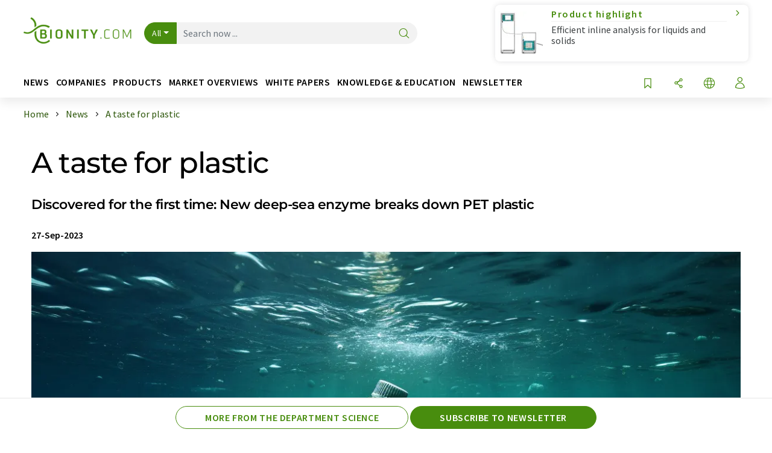

--- FILE ---
content_type: text/html; charset=UTF-8
request_url: https://www.bionity.com/en/news/1181646/a-taste-for-plastic.html
body_size: 33546
content:
<!doctype html>
<html lang="en"  prefix="og: http://ogp.me/ns#">
<head>
    <meta charset="utf-8">
    <meta http-equiv="X-UA-Compatible" content="IE=edge">
    <meta http-equiv="Content-Language" content="en">
    <meta name="viewport" content="width=device-width, initial-scale=1">
        <link rel="stylesheet" href="//static.chemie.de//portal_assets/bionity/css/bionity-main.min.af7b51da.css">
                <link rel="stylesheet" media="print" href="//static.chemie.de//portal_assets/print/css/print-main.min.b99531af.css">
    
    
    <title>A taste for plastic - Discovered for the first time: New deep-sea enzyme breaks down PET plastic</title>
    <meta name="description" content="Plastic pollution is increasingly affecting the health of coasts and oceans. One well-known problem is plastic bottles made from polyethylene terephthalate, or PET. A new study involving scientist ...">
<meta name="news_keywords" content="pollution, plastic bottles, polyethylene terephthalate, microorganisms, enzymes, biogeochemistry, biotechnology, archaea, biochemistry, plastics">
<meta property="og:url" content="https://www.bionity.com/en/news/1181646/a-taste-for-plastic.html">
<meta property="og:title" content="A taste for plastic">
<meta property="og:description" content="Plastic pollution is increasingly affecting the health of coasts and oceans. One well-known problem is plastic bottles made from polyethylene terephthalate, or PET. A new study involving scientist ...">
<meta property="og:type" content="news">
<meta property="og:image" content="https://img.chemie.de/Portal/News/651283a21f23c_BsvR_8LQY.png?tr=w-1090,h-817,cm-extract,x-26,y-53:n-xzoom">

            <link rel="canonical" href="https://www.bionity.com/en/news/1181646/a-taste-for-plastic.html">
    
    
                        <link rel="alternate" hreflang="en" href="https://www.bionity.com/en/news/1181646/a-taste-for-plastic.html">
                            <link rel="alternate" hreflang="x-default" href="https://www.bionity.com/en/news/1181646/a-taste-for-plastic.html">
                                            <link rel="alternate" hreflang="de" href="https://www.bionity.com/de/news/1181646/auf-den-plastik-geschmack-gekommen.html">
                                            <link rel="alternate" hreflang="es" href="https://www.bionity.com/es/noticias/1181646/gusto-por-el-plastico.html">
                                            <link rel="alternate" hreflang="fr" href="https://www.bionity.com/fr/news/1181646/le-gout-du-plastique.html">
                                                
    <script src="//static.chemie.de//portal_assets/js/external/jquery-3.6.0.min.js"></script>

    

    
            <link rel="alternate" type="application/rss+xml" title="A taste for plastic - Discovered for the first time: New deep-sea enzyme breaks down PET plastic" href="https://www.bionity.com/en/news/rss/">
        

    <script>
var _dvq = _dvq || {};
_dvq['hasab'] = true;
_dvq['channel'] = 'bionity';
_dvq['portal'] = 'bionity';
_dvq['language'] = 'en';
_dvq['WT.cg_n'] = 'Aktuelles';
_dvq['WT.cg_s'] = 'News';
_dvq['DCSext.wt_cg_3'] = 'Detail';
_dvq['DCSext.wt_cg_4'] = 'A taste for plastic';
_dvq['DCSext.wt_id'] = '1181646';
_dvq['DCSext.wt_ct'] = 'News';
_dvq['DCSext.wt_ressort'] = 'FOR';
_dvq['DCSext.wt_branche'] = 'BIOT;KUN';
_dvq['DCSext.wt_land'] = '';
_dvq['DCSext.wt_omid'] = '20872';
_dvq['DCSext.wt_st'] = 'Detail';
_dvq['WT.si_n'] = 'Infoanfrage;Weiterempfehlen';
_dvq['WT.si_p'] = 'Detail;Detail';
</script><script>
window._mtm = window._mtm || [];
window._mtm.push({
'page_cmid': '1181646',
'page_uuid': '2a2ed5a7-5c27-426f-ba45-3982ec68c3a8',
'page_content_type': 'News',
'page_omid': ';20872;',
'page_type': 'Detail',
'page_channel': 'life',
'page_language': 'en',
'page_portal': 'bionity.com',
'page_pagecontent_type': 'News:Detail',
'page_identifier': 'https://www.bionity.com/en/news/1181646/a-taste-for-plastic.html'
});
</script>
<script>
var _dvStartTime = (new Date()).getTime();
function dvPageViewEvent() {
    divolte.signal('lumPageView', _dvq);
}
</script>
<!-- Matomo Tag Manager -->
<script>
  var _mtm = window._mtm = window._mtm || [];
  _mtm.push({'mtm.startTime': (new Date().getTime()), 'event': 'mtm.Start'});
  (function() {
    var d=document, g=d.createElement('script'), s=d.getElementsByTagName('script')[0];
    g.async=true; g.src='https://mt.bionity.com/js/container_E0gab68x.js'; s.parentNode.insertBefore(g,s);
  })();
</script>
<!-- End Matomo Tag Manager -->

    

    
    <!-- Google Tag Manager -->
<script>(function(w,d,s,l,i){w[l]=w[l]||[];w[l].push({'gtm.start':
new Date().getTime(),event:'gtm.js'});var f=d.getElementsByTagName(s)[0],
j=d.createElement(s),dl=l!='dataLayer'?'&l='+l:'';j.async=true;j.src=
'https://www.googletagmanager.com/gtm.js?id='+i+dl;f.parentNode.insertBefore(j,f);
})(window,document,'script','dataLayer','GTM-T8Q6BDJ');</script>
<!-- End Google Tag Manager -->

    
    
            <script>
window.dataLayer = window.dataLayer || [];
window.dataLayer.push({"event":"detailseite_view","seite_content_type":"News","seite_content_id":"1181646","seite_content_name":"A taste for plastic","seite_company_id":"20872","seite_page_type":"Detail","seite_lang":"en","seite_source":"Default"});</script>    
                
            <script>
    (window.__ba = window.__ba || {}).publisher = window.__ba.publisher || {};
    window.__ba.publisher.section = 'news';
    window.__ba.publisher.keywords = 'english';
</script>
<script src="https://www.bionity.com//bionity.com.js" async></script>
    </head>

<body>
<script>if(!"gdprAppliesGlobally" in window){window.gdprAppliesGlobally=true}if(!("cmp_id" in window)||window.cmp_id<1){window.cmp_id=0}if(!("cmp_cdid" in window)){window.cmp_cdid="eede7ab766ec"}if(!("cmp_params" in window)){window.cmp_params=""}if(!("cmp_host" in window)){window.cmp_host="b.delivery.consentmanager.net"}if(!("cmp_cdn" in window)){window.cmp_cdn="cdn.consentmanager.net"}if(!("cmp_proto" in window)){window.cmp_proto="https:"}if(!("cmp_codesrc" in window)){window.cmp_codesrc="1"}window.cmp_getsupportedLangs=function(){var b=["DE","EN","FR","IT","NO","DA","FI","ES","PT","RO","BG","ET","EL","GA","HR","LV","LT","MT","NL","PL","SV","SK","SL","CS","HU","RU","SR","ZH","TR","UK","AR","BS"];if("cmp_customlanguages" in window){for(var a=0;a<window.cmp_customlanguages.length;a++){b.push(window.cmp_customlanguages[a].l.toUpperCase())}}return b};window.cmp_getRTLLangs=function(){var a=["AR"];if("cmp_customlanguages" in window){for(var b=0;b<window.cmp_customlanguages.length;b++){if("r" in window.cmp_customlanguages[b]&&window.cmp_customlanguages[b].r){a.push(window.cmp_customlanguages[b].l)}}}return a};window.cmp_getlang=function(j){if(typeof(j)!="boolean"){j=true}if(j&&typeof(cmp_getlang.usedlang)=="string"&&cmp_getlang.usedlang!==""){return cmp_getlang.usedlang}var g=window.cmp_getsupportedLangs();var c=[];var f=location.hash;var e=location.search;var a="languages" in navigator?navigator.languages:[];if(f.indexOf("cmplang=")!=-1){c.push(f.substr(f.indexOf("cmplang=")+8,2).toUpperCase())}else{if(e.indexOf("cmplang=")!=-1){c.push(e.substr(e.indexOf("cmplang=")+8,2).toUpperCase())}else{if("cmp_setlang" in window&&window.cmp_setlang!=""){c.push(window.cmp_setlang.toUpperCase())}else{if(a.length>0){for(var d=0;d<a.length;d++){c.push(a[d])}}}}}if("language" in navigator){c.push(navigator.language)}if("userLanguage" in navigator){c.push(navigator.userLanguage)}var h="";for(var d=0;d<c.length;d++){var b=c[d].toUpperCase();if(g.indexOf(b)!=-1){h=b;break}if(b.indexOf("-")!=-1){b=b.substr(0,2)}if(g.indexOf(b)!=-1){h=b;break}}if(h==""&&typeof(cmp_getlang.defaultlang)=="string"&&cmp_getlang.defaultlang!==""){return cmp_getlang.defaultlang}else{if(h==""){h="EN"}}h=h.toUpperCase();return h};(function(){var u=document;var v=u.getElementsByTagName;var h=window;var o="";var b="_en";if("cmp_getlang" in h){o=h.cmp_getlang().toLowerCase();if("cmp_customlanguages" in h){for(var q=0;q<h.cmp_customlanguages.length;q++){if(h.cmp_customlanguages[q].l.toUpperCase()==o.toUpperCase()){o="en";break}}}b="_"+o}function x(i,e){var w="";i+="=";var s=i.length;var d=location;if(d.hash.indexOf(i)!=-1){w=d.hash.substr(d.hash.indexOf(i)+s,9999)}else{if(d.search.indexOf(i)!=-1){w=d.search.substr(d.search.indexOf(i)+s,9999)}else{return e}}if(w.indexOf("&")!=-1){w=w.substr(0,w.indexOf("&"))}return w}var k=("cmp_proto" in h)?h.cmp_proto:"https:";if(k!="http:"&&k!="https:"){k="https:"}var g=("cmp_ref" in h)?h.cmp_ref:location.href;var j=u.createElement("script");j.setAttribute("data-cmp-ab","1");var c=x("cmpdesign","cmp_design" in h?h.cmp_design:"");var f=x("cmpregulationkey","cmp_regulationkey" in h?h.cmp_regulationkey:"");var r=x("cmpgppkey","cmp_gppkey" in h?h.cmp_gppkey:"");var n=x("cmpatt","cmp_att" in h?h.cmp_att:"");j.src=k+"//"+h.cmp_host+"/delivery/cmp.php?"+("cmp_id" in h&&h.cmp_id>0?"id="+h.cmp_id:"")+("cmp_cdid" in h?"&cdid="+h.cmp_cdid:"")+"&h="+encodeURIComponent(g)+(c!=""?"&cmpdesign="+encodeURIComponent(c):"")+(f!=""?"&cmpregulationkey="+encodeURIComponent(f):"")+(r!=""?"&cmpgppkey="+encodeURIComponent(r):"")+(n!=""?"&cmpatt="+encodeURIComponent(n):"")+("cmp_params" in h?"&"+h.cmp_params:"")+(u.cookie.length>0?"&__cmpfcc=1":"")+"&l="+o.toLowerCase()+"&o="+(new Date()).getTime();j.type="text/javascript";j.async=true;if(u.currentScript&&u.currentScript.parentElement){u.currentScript.parentElement.appendChild(j)}else{if(u.body){u.body.appendChild(j)}else{var t=v("body");if(t.length==0){t=v("div")}if(t.length==0){t=v("span")}if(t.length==0){t=v("ins")}if(t.length==0){t=v("script")}if(t.length==0){t=v("head")}if(t.length>0){t[0].appendChild(j)}}}var m="js";var p=x("cmpdebugunminimized","cmpdebugunminimized" in h?h.cmpdebugunminimized:0)>0?"":".min";var a=x("cmpdebugcoverage","cmp_debugcoverage" in h?h.cmp_debugcoverage:"");if(a=="1"){m="instrumented";p=""}var j=u.createElement("script");j.src=k+"//"+h.cmp_cdn+"/delivery/"+m+"/cmp"+b+p+".js";j.type="text/javascript";j.setAttribute("data-cmp-ab","1");j.async=true;if(u.currentScript&&u.currentScript.parentElement){u.currentScript.parentElement.appendChild(j)}else{if(u.body){u.body.appendChild(j)}else{var t=v("body");if(t.length==0){t=v("div")}if(t.length==0){t=v("span")}if(t.length==0){t=v("ins")}if(t.length==0){t=v("script")}if(t.length==0){t=v("head")}if(t.length>0){t[0].appendChild(j)}}}})();window.cmp_addFrame=function(b){if(!window.frames[b]){if(document.body){var a=document.createElement("iframe");a.style.cssText="display:none";if("cmp_cdn" in window&&"cmp_ultrablocking" in window&&window.cmp_ultrablocking>0){a.src="//"+window.cmp_cdn+"/delivery/empty.html"}a.name=b;a.setAttribute("title","Intentionally hidden, please ignore");a.setAttribute("role","none");a.setAttribute("tabindex","-1");document.body.appendChild(a)}else{window.setTimeout(window.cmp_addFrame,10,b)}}};window.cmp_rc=function(h){var b=document.cookie;var f="";var d=0;while(b!=""&&d<100){d++;while(b.substr(0,1)==" "){b=b.substr(1,b.length)}var g=b.substring(0,b.indexOf("="));if(b.indexOf(";")!=-1){var c=b.substring(b.indexOf("=")+1,b.indexOf(";"))}else{var c=b.substr(b.indexOf("=")+1,b.length)}if(h==g){f=c}var e=b.indexOf(";")+1;if(e==0){e=b.length}b=b.substring(e,b.length)}return(f)};window.cmp_stub=function(){var a=arguments;__cmp.a=__cmp.a||[];if(!a.length){return __cmp.a}else{if(a[0]==="ping"){if(a[1]===2){a[2]({gdprApplies:gdprAppliesGlobally,cmpLoaded:false,cmpStatus:"stub",displayStatus:"hidden",apiVersion:"2.2",cmpId:31},true)}else{a[2](false,true)}}else{if(a[0]==="getUSPData"){a[2]({version:1,uspString:window.cmp_rc("")},true)}else{if(a[0]==="getTCData"){__cmp.a.push([].slice.apply(a))}else{if(a[0]==="addEventListener"||a[0]==="removeEventListener"){__cmp.a.push([].slice.apply(a))}else{if(a.length==4&&a[3]===false){a[2]({},false)}else{__cmp.a.push([].slice.apply(a))}}}}}}};window.cmp_gpp_ping=function(){return{gppVersion:"1.0",cmpStatus:"stub",cmpDisplayStatus:"hidden",supportedAPIs:["tcfca","usnat","usca","usva","usco","usut","usct"],cmpId:31}};window.cmp_gppstub=function(){var a=arguments;__gpp.q=__gpp.q||[];if(!a.length){return __gpp.q}var g=a[0];var f=a.length>1?a[1]:null;var e=a.length>2?a[2]:null;if(g==="ping"){return window.cmp_gpp_ping()}else{if(g==="addEventListener"){__gpp.e=__gpp.e||[];if(!("lastId" in __gpp)){__gpp.lastId=0}__gpp.lastId++;var c=__gpp.lastId;__gpp.e.push({id:c,callback:f});return{eventName:"listenerRegistered",listenerId:c,data:true,pingData:window.cmp_gpp_ping()}}else{if(g==="removeEventListener"){var h=false;__gpp.e=__gpp.e||[];for(var d=0;d<__gpp.e.length;d++){if(__gpp.e[d].id==e){__gpp.e[d].splice(d,1);h=true;break}}return{eventName:"listenerRemoved",listenerId:e,data:h,pingData:window.cmp_gpp_ping()}}else{if(g==="getGPPData"){return{sectionId:3,gppVersion:1,sectionList:[],applicableSections:[0],gppString:"",pingData:window.cmp_gpp_ping()}}else{if(g==="hasSection"||g==="getSection"||g==="getField"){return null}else{__gpp.q.push([].slice.apply(a))}}}}}};window.cmp_msghandler=function(d){var a=typeof d.data==="string";try{var c=a?JSON.parse(d.data):d.data}catch(f){var c=null}if(typeof(c)==="object"&&c!==null&&"__cmpCall" in c){var b=c.__cmpCall;window.__cmp(b.command,b.parameter,function(h,g){var e={__cmpReturn:{returnValue:h,success:g,callId:b.callId}};d.source.postMessage(a?JSON.stringify(e):e,"*")})}if(typeof(c)==="object"&&c!==null&&"__uspapiCall" in c){var b=c.__uspapiCall;window.__uspapi(b.command,b.version,function(h,g){var e={__uspapiReturn:{returnValue:h,success:g,callId:b.callId}};d.source.postMessage(a?JSON.stringify(e):e,"*")})}if(typeof(c)==="object"&&c!==null&&"__tcfapiCall" in c){var b=c.__tcfapiCall;window.__tcfapi(b.command,b.version,function(h,g){var e={__tcfapiReturn:{returnValue:h,success:g,callId:b.callId}};d.source.postMessage(a?JSON.stringify(e):e,"*")},b.parameter)}if(typeof(c)==="object"&&c!==null&&"__gppCall" in c){var b=c.__gppCall;window.__gpp(b.command,function(h,g){var e={__gppReturn:{returnValue:h,success:g,callId:b.callId}};d.source.postMessage(a?JSON.stringify(e):e,"*")},"parameter" in b?b.parameter:null,"version" in b?b.version:1)}};window.cmp_setStub=function(a){if(!(a in window)||(typeof(window[a])!=="function"&&typeof(window[a])!=="object"&&(typeof(window[a])==="undefined"||window[a]!==null))){window[a]=window.cmp_stub;window[a].msgHandler=window.cmp_msghandler;window.addEventListener("message",window.cmp_msghandler,false)}};window.cmp_setGppStub=function(a){if(!(a in window)||(typeof(window[a])!=="function"&&typeof(window[a])!=="object"&&(typeof(window[a])==="undefined"||window[a]!==null))){window[a]=window.cmp_gppstub;window[a].msgHandler=window.cmp_msghandler;window.addEventListener("message",window.cmp_msghandler,false)}};window.cmp_addFrame("__cmpLocator");if(!("cmp_disableusp" in window)||!window.cmp_disableusp){window.cmp_addFrame("__uspapiLocator")}if(!("cmp_disabletcf" in window)||!window.cmp_disabletcf){window.cmp_addFrame("__tcfapiLocator")}if(!("cmp_disablegpp" in window)||!window.cmp_disablegpp){window.cmp_addFrame("__gppLocator")}window.cmp_setStub("__cmp");if(!("cmp_disabletcf" in window)||!window.cmp_disabletcf){window.cmp_setStub("__tcfapi")}if(!("cmp_disableusp" in window)||!window.cmp_disableusp){window.cmp_setStub("__uspapi")}if(!("cmp_disablegpp" in window)||!window.cmp_disablegpp){window.cmp_setGppStub("__gpp")};</script><!-- Google Tag Manager (noscript) -->
<noscript><iframe src="https://www.googletagmanager.com/ns.html?id=GTM-T8Q6BDJ"
height="0" width="0" style="display:none;visibility:hidden"></iframe></noscript>
<!-- End Google Tag Manager (noscript) -->

    <div id='bsContainer'>
        <div id='Ads_BA_BS' style='position:relative;'></div>                    <div id="skyContainer">
                <div id='Ads_BA_SKY' style=''></div>            </div>
            </div>



<header>
    <nav class="menu__logo-line navbar navbar-expand-lg with-cow">
        <div class="container-xxl">
            <div class="navbar-wrapper">
                <a class="navbar-brand" href="https://www.bionity.com/en/">
                    <img src="//static.chemie.de//portal_assets/bionity/images/logo.png"
                         alt="bionity.com">
                </a>
                <div id="main-search-container" class="navbar-searchbox">
                    <form method="GET" class="search-form" name="search-form"
                          action="https://www.bionity.com/en/search/">
                        <div class="input-group">
                            <button id="selectedfilter"
                                    class="btn btn-outline-secondary dropdown-toggle btn-dropdown" type="button"
                                    data-bs-toggle="dropdown" aria-expanded="false">All</button>
                            <ul class="dropdown-menu">
            <li><a class="main-search-dropdown-item dropdown-item" href="#" data-value="">All</a>
        </li>
            <li><a class="main-search-dropdown-item dropdown-item" href="#" data-value="news">News</a>
        </li>
            <li><a class="main-search-dropdown-item dropdown-item" href="#" data-value="companies">Companies</a>
        </li>
            <li><a class="main-search-dropdown-item dropdown-item" href="#" data-value="products">Products</a>
        </li>
            <li><a class="main-search-dropdown-item dropdown-item" href="#" data-value="whitepaper">White papers</a>
        </li>
            <li><a class="main-search-dropdown-item dropdown-item" href="#" data-value="webinars">Webinars</a>
        </li>
            <li><a class="main-search-dropdown-item dropdown-item" href="#" data-value="focuspages">Topic worlds</a>
        </li>
            <li><a class="main-search-dropdown-item dropdown-item" href="#" data-value="marketoverviews">Market overviews</a>
        </li>
            <li><a class="main-search-dropdown-item dropdown-item" href="#" data-value="lexicon">Lexicon</a>
        </li>
            <li><a class="main-search-dropdown-item dropdown-item" href="#" data-value="associations">Associations</a>
        </li>
            <li><a class="main-search-dropdown-item dropdown-item" href="#" data-value="institutes">Research institutes</a>
        </li>
            <li><a class="main-search-dropdown-item dropdown-item" href="#" data-value="infographics">Infographics</a>
        </li>
            <li><a class="main-search-dropdown-item dropdown-item" href="#" data-value="podcasts">Podcasts</a>
        </li>
    </ul>
                            <input type="hidden" name="source" id="filterInput" value="">
                            <div id="main-search-test" class="navbar-searchbox">
                            <input id="main-search"
                                   class="js-autocomplete navbar-search-input form-control"
                                   name="q"
                                   type="text"
                                   data-autosubmitform="search-form"
                                   data-autocomplete_url="https://www.bionity.com/en/search/global/"
                                   data-lang="en"
                                   data-max="20"
                                   data-scrollHeight="300"
                                   data-delay="500"
                                   data-append_to="main-search-test"
                                   data-inject_source=1
                                   data-group_results="true"
                                   placeholder="Search now ...">
                            <button class="btn btn-icon" type="submit" aria-label="Search">
                                <i class="icon-search"></i></button>
                            </div>
                        </div>
                    </form>
                </div>

                <div class="navbar-shortcuts">
                    <div class="navbar-search js-navbar-menu-toggle">
                        <button class="btn btn-icon" aria-label="Search"><i class="icon-search"></i>
                        </button>
                    </div>
                    <div class="open-on-hover-lg navbar-share dropdown js-navbar-menu-toggle js-dropdown-container-popover">
                        <button
                                class="btn btn-icon js-dropdown-popover"
                                data-bs-toggle="dropdown"
                                data-bs-auto-close="outside"
                                data-title="A taste for plastic"
                                data-url="https://www.bionity.com/en/news/1181646/a-taste-for-plastic.html"
                                aria-label="Share">
                            <i class="icon-share"></i>
                        </button>
                        <ul class="dropdown-menu dropdown-menu-shortcuts share">
    <li class="dropdown-item">
        <a onclick="divolte.signal('sidebar.link', {'channel':'bionity', 'portal':'bionity', 'language':'en', 'WT.cg_n':'Aktuelles', 'WT.cg_s':'News', 'DCSext.wt_id':'1181646', 'DCSext.wt_ct':'News', 'DCSext.wt_omid':'20872', 'DCSext.wt_st':'linkedin', 'DCS.dcsuri':''+'/'+'en'+'/'+'news'+'/'+'1181646'+'/'+'a-taste-for-plastic.html', 'DCS.dcssip':'www.bionity.com', 'WT.dl': '24'}); window._mtm = window._mtm || []; window._mtm.push({'event': 'interaction', 'event_category': 'klick', 'event_action': 'sidebar.link', 'event_name': 'share.linkedin', 'page_cmid': '1181646', 'page_uuid': '2a2ed5a7-5c27-426f-ba45-3982ec68c3a8', 'page_content_type': 'News', 'page_omid': ';20872;', 'page_type': 'linkedin', 'page_channel': 'life', 'page_language': 'en', 'page_portal': 'bionity.com', 'page_pagecontent_type': 'News:linkedin'});" target="_blank" href="https://www.linkedin.com/shareArticle?mini=true&url=https://www.bionity.com/en/news/1181646/a-taste-for-plastic.html&title=A%20taste%20for%20plastic">
            <i class="icon-linkedin"></i> Linkedin
        </a>
    </li>
    <li class="dropdown-item">
        <a onclick="divolte.signal('sidebar.link', {'channel':'bionity', 'portal':'bionity', 'language':'en', 'WT.cg_n':'Aktuelles', 'WT.cg_s':'News', 'DCSext.wt_id':'1181646', 'DCSext.wt_ct':'News', 'DCSext.wt_omid':'20872', 'DCSext.wt_st':'reddit', 'DCS.dcsuri':''+'/'+'en'+'/'+'news'+'/'+'1181646'+'/'+'a-taste-for-plastic.html', 'DCS.dcssip':'www.bionity.com', 'WT.dl': '24'}); window._mtm = window._mtm || []; window._mtm.push({'event': 'interaction', 'event_category': 'klick', 'event_action': 'sidebar.link', 'event_name': 'share.reddit', 'page_cmid': '1181646', 'page_uuid': '2a2ed5a7-5c27-426f-ba45-3982ec68c3a8', 'page_content_type': 'News', 'page_omid': ';20872;', 'page_type': 'reddit', 'page_channel': 'life', 'page_language': 'en', 'page_portal': 'bionity.com', 'page_pagecontent_type': 'News:reddit'});" target="_blank" href="https://www.reddit.com/submit?url=https://www.bionity.com/en/news/1181646/a-taste-for-plastic.html&title=A%20taste%20for%20plastic">
            <i class="icon-reddit"></i> Reddit
        </a>
    </li>
    <li class="dropdown-item">
        <a onclick="divolte.signal('sidebar.link', {'channel':'bionity', 'portal':'bionity', 'language':'en', 'WT.cg_n':'Aktuelles', 'WT.cg_s':'News', 'DCSext.wt_id':'1181646', 'DCSext.wt_ct':'News', 'DCSext.wt_omid':'20872', 'DCSext.wt_st':'facebook', 'DCS.dcsuri':''+'/'+'en'+'/'+'news'+'/'+'1181646'+'/'+'a-taste-for-plastic.html', 'DCS.dcssip':'www.bionity.com', 'WT.dl': '24'}); window._mtm = window._mtm || []; window._mtm.push({'event': 'interaction', 'event_category': 'klick', 'event_action': 'sidebar.link', 'event_name': 'share.facebook', 'page_cmid': '1181646', 'page_uuid': '2a2ed5a7-5c27-426f-ba45-3982ec68c3a8', 'page_content_type': 'News', 'page_omid': ';20872;', 'page_type': 'facebook', 'page_channel': 'life', 'page_language': 'en', 'page_portal': 'bionity.com', 'page_pagecontent_type': 'News:facebook'});" target="_blank" href="https://facebook.com/sharer.php?u=https://www.bionity.com/en/news/1181646/a-taste-for-plastic.html&t=A%20taste%20for%20plastic">
            <i class="icon-facebook"></i> Facebook
        </a>
    </li>
    <li class="dropdown-item">
        <a onclick="divolte.signal('sidebar.link', {'channel':'bionity', 'portal':'bionity', 'language':'en', 'WT.cg_n':'Aktuelles', 'WT.cg_s':'News', 'DCSext.wt_id':'1181646', 'DCSext.wt_ct':'News', 'DCSext.wt_omid':'20872', 'DCSext.wt_st':'bluesky', 'DCS.dcsuri':''+'/'+'en'+'/'+'news'+'/'+'1181646'+'/'+'a-taste-for-plastic.html', 'DCS.dcssip':'www.bionity.com', 'WT.dl': '24'}); window._mtm = window._mtm || []; window._mtm.push({'event': 'interaction', 'event_category': 'klick', 'event_action': 'sidebar.link', 'event_name': 'share.bluesky', 'page_cmid': '1181646', 'page_uuid': '2a2ed5a7-5c27-426f-ba45-3982ec68c3a8', 'page_content_type': 'News', 'page_omid': ';20872;', 'page_type': 'bluesky', 'page_channel': 'life', 'page_language': 'en', 'page_portal': 'bionity.com', 'page_pagecontent_type': 'News:bluesky'});" target="_blank" href="https://bsky.app/intent/compose?text=A%20taste%20for%20plasticA%20https://www.bionity.com/en/news/1181646/a-taste-for-plastic.html">
            <i class="icon-bluesky"></i> Bluesky
        </a>
    </li>
    <li class="dropdown-item">
        <a onclick="divolte.signal('sidebar.link', {'channel':'bionity', 'portal':'bionity', 'language':'en', 'WT.cg_n':'Aktuelles', 'WT.cg_s':'News', 'DCSext.wt_id':'1181646', 'DCSext.wt_ct':'News', 'DCSext.wt_omid':'20872', 'DCSext.wt_st':'twitter', 'DCS.dcsuri':''+'/'+'en'+'/'+'news'+'/'+'1181646'+'/'+'a-taste-for-plastic.html', 'DCS.dcssip':'www.bionity.com', 'WT.dl': '24'}); window._mtm = window._mtm || []; window._mtm.push({'event': 'interaction', 'event_category': 'klick', 'event_action': 'sidebar.link', 'event_name': 'share.twitter', 'page_cmid': '1181646', 'page_uuid': '2a2ed5a7-5c27-426f-ba45-3982ec68c3a8', 'page_content_type': 'News', 'page_omid': ';20872;', 'page_type': 'twitter', 'page_channel': 'life', 'page_language': 'en', 'page_portal': 'bionity.com', 'page_pagecontent_type': 'News:twitter'});" target="_blank" href="https://twitter.com/intent/tweet?url=https://www.bionity.com/en/news/1181646/a-taste-for-plastic.html&amp;text=A%20taste%20for%20plastic">
            <i class="icon-xcorp"></i> X
        </a>
    </li>
    <li class="dropdown-item">
        <a
            onclick="divolte.signal('sidebar.link', {'channel':'bionity', 'portal':'bionity', 'language':'en', 'WT.cg_n':'Aktuelles', 'WT.cg_s':'News', 'DCSext.wt_id':'1181646', 'DCSext.wt_ct':'News', 'DCSext.wt_omid':'20872', 'DCSext.wt_st':'mastodon', 'DCS.dcsuri':''+'/'+'en'+'/'+'news'+'/'+'1181646'+'/'+'a-taste-for-plastic.html', 'DCS.dcssip':'www.bionity.com', 'WT.dl': '24'}); window._mtm = window._mtm || []; window._mtm.push({'event': 'interaction', 'event_category': 'klick', 'event_action': 'sidebar.link', 'event_name': 'share.mastodon', 'page_cmid': '1181646', 'page_uuid': '2a2ed5a7-5c27-426f-ba45-3982ec68c3a8', 'page_content_type': 'News', 'page_omid': ';20872;', 'page_type': 'mastodon', 'page_channel': 'life', 'page_language': 'en', 'page_portal': 'bionity.com', 'page_pagecontent_type': 'News:mastodon'});"                 href="https://mastodonshare.com/?text=A%20taste%20for%20plastic%20https://www.bionity.com/en/news/1181646/a-taste-for-plastic.html"
           target="_blank"
           rel="noopener noreferrer">
            <i class="icon-mastodon"></i> Mastodon
        </a>
    </li>
    <li class="dropdown-item">
        <a onclick="divolte.signal('sidebar.link', {'channel':'bionity', 'portal':'bionity', 'language':'en', 'WT.cg_n':'Aktuelles', 'WT.cg_s':'News', 'DCSext.wt_id':'1181646', 'DCSext.wt_ct':'News', 'DCSext.wt_omid':'20872', 'DCSext.wt_st':'xing', 'DCS.dcsuri':''+'/'+'en'+'/'+'news'+'/'+'1181646'+'/'+'a-taste-for-plastic.html', 'DCS.dcssip':'www.bionity.com', 'WT.dl': '24'}); window._mtm = window._mtm || []; window._mtm.push({'event': 'interaction', 'event_category': 'klick', 'event_action': 'sidebar.link', 'event_name': 'share.xing', 'page_cmid': '1181646', 'page_uuid': '2a2ed5a7-5c27-426f-ba45-3982ec68c3a8', 'page_content_type': 'News', 'page_omid': ';20872;', 'page_type': 'xing', 'page_channel': 'life', 'page_language': 'en', 'page_portal': 'bionity.com', 'page_pagecontent_type': 'News:xing'});" target="_blank" href="https://www.xing.com/spi/shares/new?url=https://www.bionity.com/en/news/1181646/a-taste-for-plastic.html">
            <i class="icon-xing"></i> Xing
        </a>
    </li>
    <li class="dropdown-item">
        <a onclick="divolte.signal('sidebar.link', {'channel':'bionity', 'portal':'bionity', 'language':'en', 'WT.cg_n':'Aktuelles', 'WT.cg_s':'News', 'DCSext.wt_id':'1181646', 'DCSext.wt_ct':'News', 'DCSext.wt_omid':'20872', 'DCSext.wt_st':'email', 'DCS.dcsuri':''+'/'+'en'+'/'+'news'+'/'+'1181646'+'/'+'a-taste-for-plastic.html', 'DCS.dcssip':'www.bionity.com', 'WT.dl': '24'}); window._mtm = window._mtm || []; window._mtm.push({'event': 'interaction', 'event_category': 'klick', 'event_action': 'sidebar.link', 'event_name': 'share.email', 'page_cmid': '1181646', 'page_uuid': '2a2ed5a7-5c27-426f-ba45-3982ec68c3a8', 'page_content_type': 'News', 'page_omid': ';20872;', 'page_type': 'email', 'page_channel': 'life', 'page_language': 'en', 'page_portal': 'bionity.com', 'page_pagecontent_type': 'News:email'});" target="_blank" href="mailto:?subject=A%20taste%20for%20plastic&body=https%3A%2F%2Fwww.bionity.com%2Fen%2Fnews%2F1181646%2Fa-taste-for-plastic.html">
            <i class="icon-mail"></i> E-mail
        </a>
    </li>
</ul>                    </div>

                    <div class="open-on-hover-lg sub-menu-item dropdown js-dropdown-container-popover language-switch navbar-language-switch js-navbar-menu-toggle">
    <button class="btn btn-icon js-dropdown-popover btn-icon-txt" data-bs-toggle="dropdown" data-bs-auto-close="outside"
            aria-label="Change language">
        <i class="icon-globe"></i>
    </button>
        <ul class="dropdown-menu dropdown-menu-shortcuts language-switcher">
                    <li class="dropdown-item active"><a
                        href="https://www.bionity.com/en/news/1181646/a-taste-for-plastic.html">English</a></li>
                    <li class="dropdown-item "><a
                        href="https://www.bionity.com/de/news/1181646/auf-den-plastik-geschmack-gekommen.html">Deutsch</a></li>
                    <li class="dropdown-item "><a
                        href="https://www.bionity.com/es/noticias/1181646/gusto-por-el-plastico.html">Español</a></li>
                    <li class="dropdown-item "><a
                        href="https://www.bionity.com/fr/news/1181646/le-gout-du-plastique.html">Français</a></li>
                    <li class="dropdown-item "><a
                        href="https://www.bionity.com/it/notizie/">Italiano</a></li>
                    <li class="dropdown-item "><a
                        href="https://www.bionity.com/pt/noticias/">Português</a></li>
            </ul>
</div>
                    <div class=" navbar-save js-fav_main News_Object--1181646--1126988" 
     data-url="https://www.bionity.com/en/visitor/send/">
    <div class="spinner-border spinner-portal js-fav-spinner js-fav-hide" role="status">
        <span class="visually-hidden">Loading...</span>
    </div>
    <div class="sub-menu-item dropdown js-fav-saved  js-fav-hide ">
        <button class="btn btn-icon" data-bs-toggle="dropdown" data-bs-auto-close="outside">
            <i class="icon-saved"></i> <span class="d-none d-lg-inline-block">Bookmark</span>         </button>
        <ul class="dropdown-menu dropdown-menu-shortcuts merken">
            <li class="dropdown-item"><a href="https://www.bionity.com/en/myportal/favourites/"><i class="icon-link-arrow"></i> Bookmark list</a></li>
        </ul>
    </div>
    <div class="sub-menu-item dropdown js-fav-save ">
        <button class="btn btn-icon js-fav"
                data-wtdata="{&quot;cg_n&quot;:&quot;Aktuelles&quot;,&quot;cg_s&quot;:&quot;News&quot;,&quot;wt_id&quot;:&quot;1181646&quot;,&quot;wt_ct&quot;:&quot;News&quot;,&quot;wt_omid&quot;:&quot;11933456&quot;,&quot;ti&quot;:&quot;A taste for plastic&quot;,&quot;wt_st&quot;:&quot;Merken&quot;,&quot;channel&quot;:&quot;bionity&quot;,&quot;portal&quot;:&quot;bionity&quot;,&quot;language&quot;:&quot;en&quot;}"
                data-uniqid="News_Object--1181646--1126988" 
                data-data1="News_Object" 
                data-data2="1181646" 
                data-data3="1126988" 
                data-data4="" 
                data-cmd="favSave" 
                data-bs-container="body" 
                data-bs-trigger="hover focus" 
                data-bs-toggle="popover" 
                data-bs-placement="bottom" 
                data-bs-content="Add this page to your watchlist"
                aria-label="Save to your watch list">
            <i class="icon-save"></i> <span class="d-none d-lg-inline-block">Bookmark</span>        </button>
    </div>
</div>                </div>

                <div class="navbar-toolbar">
                    <button class="btn btn-icon navbar-toggler" data-bs-toggle="offcanvas" data-bs-target="#main-menu"
                            aria-label="Toggle navigation">
                        <span class="navbar-toggler-icon"></span>
                    </button>
                </div>
            </div>
                <div class="cow"  data-track-content data-content-name="product-highlight-head" data-content-piece="efficient-inline-analysis-for-liquids-and-solids" data-content-target="https://www.bionity.com/en/products/1130562/2060-nir-r-analyzer-metrohm.html">
        <a
             onclick="divolte.signal('highlight.link', {'channel':'bionity', 'portal':'bionity', 'language':'en', 'WT.dl': '24'}); window._mtm = window._mtm || []; window._mtm.push({'event': 'interaction', 'event_category': 'klick', 'event_action': 'highlight.link', 'event_name': 'highlight.content', 'page_channel': 'life', 'page_language': 'en', 'page_portal': 'bionity.com'});"                 href="https://www.bionity.com/en/products/1130562/2060-nir-r-analyzer-metrohm.html" class="cow-link d-flex justify-content-between">
            <div class="d-none d-lg-block order-lg-2 ms-lg-1">
                <i class="icon-chevron-s-right"></i>
            </div>
            <div class="order-lg-1 ms-lg-1 w-100">
                <span class="cow-title">
                                            Product highlight                                    </span>
                <span class="cow-description">Efficient inline analysis for liquids and solids</span>
            </div>
            <div class="order-lg-0">
                <img class="cow-image" src="https://img.chemie.de/Portal/Products/2060-the-nir-5580-pic-1__phbA4VW-x.jpg?tr=n-m10"
                     alt="Efficient inline analysis for liquids and solids">
            </div>
        </a>
    </div>
        </div>


    </nav>
    <nav class="menu__items navbar navbar-expand-lg with-cow">
        <div class="container-xxl">
            <div id="main-menu" class="main-menu offcanvas">
                <div class="offcanvas-body d-flex flex-column justify-content-between">
                    <ul class="navbar-nav dropdown">
                            <li class="nav-item">
                    <a class="nav-link btn-chevron-right-lg" data-url="https://www.bionity.com/en/news/" data-bs-toggle="dropdown" role="button" aria-expanded="false" href="#">News</a>
            <div class="dropdown-menu" onclick="event.stopPropagation()">
                <div class="container-xxl">
                    <a href="#" class="back-button btn-chevron-left-lg" onclick="$(this).parents('.dropdown-menu').prev().dropdown('toggle');">Zurück</a>
                    <div class="row wrapper">
                        <div class="col-12 col-lg-4">
                            <div class="main-section pe-lg-5">

                                            <a href="https://www.bionity.com/en/news/" class="section-title btn-chevron-right-lg">
                            <i class="icon-news d-none d-lg-inline"></i>
                        Discover News        </a>
    
                                        <ul class="section-list sub-section">
                    <li class="section-list-item">
                <a href="/en/newsletter/?source=Flyout" class="section-link btn-chevron-right-lg">
                                            <i class="icon-newsletter"></i>
                                        Subscribe to Newsletter                </a>
            </li>
            </ul>

                                                                    <div class="section-description">
                                        <p class="htitle section-description-heading">News</p>
                                        <p>
                                            We bring you up to date at all times: Discover the latest industry news from biotechnology, pharmaceuticals and life sciences. Researched by us so you don't have to.                                        </p>
                                    </div>
                                                                                            </div>
                        </div>

                                                    <div class="col-12 col-lg-8 d-none d-lg-block">
                                <div class="row">
                                                                            <div class="col-lg-6">
    <div class="section ms-lg-3">
                    <p class="hsubtitle section-list-title">Selected departments</p>
                                    <ul class="section-list">
                                    <li class="section-list-item"><a href="https://www.bionity.com/en/news/research/order_r/" class="btn-chevron-right-lg">Science</a></li>
                                    <li class="section-list-item"><a href="https://www.bionity.com/en/news/business/order_r/" class="btn-chevron-right-lg">Business & finance</a></li>
                                    <li class="section-list-item"><a href="https://www.bionity.com/en/news/products/order_r/" class="btn-chevron-right-lg">Research and development</a></li>
                                    <li class="section-list-item"><a href="https://www.bionity.com/en/news/people/order_r/" class="btn-chevron-right-lg">People</a></li>
                                    <li class="section-list-item"><a href="https://www.bionity.com/en/news/manufacturing/order_r/" class="btn-chevron-right-lg">Manufacturing</a></li>
                            </ul>
            </div>
</div>
                                                                                                                                                    <div class="col-lg-6">
    <div class="section ms-lg-5">
                    <p class="hsubtitle section-list-title">Selected industries</p>
                                    <ul class="section-list">
                                    <li class="section-list-item"><a href="https://www.bionity.com/en/news/biotechnology/order_i/" class="btn-chevron-right-lg">Biotechnology</a></li>
                                    <li class="section-list-item"><a href="https://www.bionity.com/en/news/healthcare/order_i/" class="btn-chevron-right-lg">Healthcare</a></li>
                                    <li class="section-list-item"><a href="https://www.bionity.com/en/news/pharmacy/order_i/" class="btn-chevron-right-lg">Pharma</a></li>
                                    <li class="section-list-item"><a href="https://www.bionity.com/en/news/bio-analytics/order_i/" class="btn-chevron-right-lg">Bioanalytics</a></li>
                                    <li class="section-list-item"><a href="https://www.bionity.com/en/news/diagnostics/order_i/" class="btn-chevron-right-lg">Diagnostics</a></li>
                            </ul>
            </div>
</div>
                                                                                                                                                                                </div>
                            </div>
                                            </div>
                </div>
            </div>
            </li>
    <li class="nav-item">
                    <a class="nav-link btn-chevron-right-lg" data-url="https://www.bionity.com/en/companies/" data-bs-toggle="dropdown" role="button" aria-expanded="false" href="#">Companies</a>
            <div class="dropdown-menu" onclick="event.stopPropagation()">
                <div class="container-xxl">
                    <a href="#" class="back-button btn-chevron-left-lg" onclick="$(this).parents('.dropdown-menu').prev().dropdown('toggle');">Zurück</a>
                    <div class="row wrapper">
                        <div class="col-12 col-lg-4">
                            <div class="main-section pe-lg-5">

                                            <a href="https://www.bionity.com/en/companies/" class="section-title btn-chevron-right-lg">
                            <i class="icon-news d-none d-lg-inline"></i>
                        Discover companies        </a>
    
                                        <ul class="section-list sub-section">
                    <li class="section-list-item">
                <a href="/en/companies/overview/topics" class="section-link btn-chevron-right-lg">
                                            <i class="icon-flask"></i>
                                        Companies by product category                </a>
            </li>
                    <li class="section-list-item">
                <a href="https://www.bionity.com/en/startups/" class="section-link btn-chevron-right-lg">
                                            <i class="icon-startup"></i>
                                        Discover start-ups                </a>
            </li>
                    <li class="section-list-item">
                <a href="https://www.bionity.com/en/associations/" class="section-link btn-chevron-right-lg">
                                            <i class="icon-expo"></i>
                                        Discover associations                </a>
            </li>
                    <li class="section-list-item">
                <a href="https://www.bionity.com/en/video/" class="section-link btn-chevron-right-lg">
                                            <i class="icon-news"></i>
                                        Discover videos                </a>
            </li>
            </ul>
        <ul class="section-list sub-section">
                    <li class="section-list-item">
                <a href="/en/newsletter/?source=Flyout" class="section-link btn-chevron-right-lg">
                                            <i class="icon-newsletter"></i>
                                        Subscribe to our newsletter                </a>
            </li>
                    <li class="section-list-item">
                <a href="https://www.lumitos.com/en/advertising-formats/company-presentation/" class="section-link btn-chevron-right-lg">
                                            <i class="icon-star"></i>
                                        Promote your company                </a>
            </li>
            </ul>

                                                                    <div class="section-description">
                                        <p class="htitle section-description-heading">Companies</p>
                                        <p>
                                            The Who's Who of Life Sciences: Discover companies from all over the world. Here you can easily find the provider matching your search, including contact options.                                        </p>
                                    </div>
                                                                                            </div>
                        </div>

                                                    <div class="col-12 col-lg-8 d-none d-lg-block">
                                <div class="row">
                                                                            <div class="col-lg-6">
    <div class="section ms-lg-3">
                    <p class="hsubtitle section-list-title">Selected industries</p>
                                    <ul class="section-list">
                                    <li class="section-list-item"><a href="https://www.bionity.com/en/companies/pharmacy/order_i/" class="btn-chevron-right-lg">Pharma</a></li>
                                    <li class="section-list-item"><a href="https://www.bionity.com/en/companies/biotechnology/order_i/" class="btn-chevron-right-lg">Biotechnology</a></li>
                                    <li class="section-list-item"><a href="https://www.bionity.com/en/companies/production-technology/order_i/" class="btn-chevron-right-lg">Production technology</a></li>
                                    <li class="section-list-item"><a href="https://www.bionity.com/en/companies/analytics/order_i/" class="btn-chevron-right-lg">Laboratory analysis / Laboratory measurement technology</a></li>
                                    <li class="section-list-item"><a href="https://www.bionity.com/en/companies/lab-technology/order_i/" class="btn-chevron-right-lg">Laboratory equipment / supplies</a></li>
                                    <li class="section-list-item"><a href="https://www.bionity.com/en/companies/diagnostics/order_i/" class="btn-chevron-right-lg">Diagnostics</a></li>
                            </ul>
            </div>
</div>
                                                                                                                                                    <div class="col-lg-6">
    <div class="section ms-lg-5">
                    <p class="hsubtitle section-list-title">Selected countries</p>
                                    <ul class="section-list">
                                    <li class="section-list-item"><a href="https://www.bionity.com/en/companies/germany/order_c/" class="btn-chevron-right-lg">Germany</a></li>
                                    <li class="section-list-item"><a href="https://www.bionity.com/en/companies/usa/order_c/" class="btn-chevron-right-lg">USA</a></li>
                                    <li class="section-list-item"><a href="https://www.bionity.com/en/companies/switzerland/order_c/" class="btn-chevron-right-lg">Switzerland</a></li>
                                    <li class="section-list-item"><a href="https://www.bionity.com/en/companies/united-kingdom/order_c/" class="btn-chevron-right-lg">United Kingdom</a></li>
                                    <li class="section-list-item"><a href="https://www.bionity.com/en/companies/austria/order_c/" class="btn-chevron-right-lg">Austria</a></li>
                                    <li class="section-list-item"><a href="https://www.bionity.com/en/companies/france/order_c/" class="btn-chevron-right-lg">France</a></li>
                                    <li class="section-list-item"><a href="https://www.bionity.com/en/companies/italy/order_c/" class="btn-chevron-right-lg">Italy</a></li>
                            </ul>
            </div>
</div>
                                                                                                                                                        <div class="col-12 align-self-end">
        <div class="row">
            <div class="col-12">
                <div class="featured ms-lg-3">
                                <p class="hsubtitle section-list-title">Selected companies</p>
                                                <div class="d-flex justify-content-between align-items-center">
                                                            <a href="https://www.bionity.com/en/companies/1044094/" class="featured-link "><img class="img-fluid" src="https://img.chemie.de/Portal/Organization/660bb17f53782_EM5SVkak0.png?tr=n-l" alt="logo"></a>
                                                            <a href="https://www.bionity.com/en/companies/1036302/" class="featured-link "><img class="img-fluid" src="https://img.chemie.de/Portal/Organization/66bdf2ebdaa37_cdrAW36in.png?tr=n-l" alt="logo"></a>
                                                            <a href="https://www.bionity.com/en/companies/11343/" class="featured-link "><img class="img-fluid" src="https://img.chemie.de/Portal/Organization/649956c7462c6_rUhqoThz4.png?tr=n-l" alt="logo"></a>
                                                            <a href="https://www.bionity.com/en/companies/9724/" class="featured-link "><img class="img-fluid" src="https://img.chemie.de/Portal/Organization/16937_RjRpgwOxF.jpg?tr=n-l" alt="logo"></a>
                                                            <a href="https://www.bionity.com/en/companies/1043803/" class="featured-link "><img class="img-fluid" src="https://img.chemie.de/Portal/Organization/659d4a949a48a_IiOQ0DGFP.jpg?tr=n-l" alt="logo"></a>
                                                    </div>
                                    </div>
            </div>
        </div>
    </div>
                                                                                                        </div>
                            </div>
                                            </div>
                </div>
            </div>
            </li>
    <li class="nav-item">
                    <a class="nav-link btn-chevron-right-lg" data-url="https://www.bionity.com/en/products/" data-bs-toggle="dropdown" role="button" aria-expanded="false" href="#">Products</a>
            <div class="dropdown-menu" onclick="event.stopPropagation()">
                <div class="container-xxl">
                    <a href="#" class="back-button btn-chevron-left-lg" onclick="$(this).parents('.dropdown-menu').prev().dropdown('toggle');">Zurück</a>
                    <div class="row wrapper">
                        <div class="col-12 col-lg-4">
                            <div class="main-section pe-lg-5">

                                            <a href="https://www.bionity.com/en/products/" class="section-title btn-chevron-right-lg">
                            <i class="icon-flask d-none d-lg-inline"></i>
                        Discover products        </a>
    
                                        <ul class="section-list sub-section">
                    <li class="section-list-item">
                <a href="https://www.bionity.com/en/products/labor/" class="section-link btn-chevron-right-lg">
                                            <i class="icon-flask"></i>
                                        Discover lab products                </a>
            </li>
                    <li class="section-list-item">
                <a href="https://www.bionity.com/en/products/prozess/" class="section-link btn-chevron-right-lg">
                                            <i class="icon-technique"></i>
                                        Discover process products                </a>
            </li>
                    <li class="section-list-item">
                <a href="https://www.bionity.com/en/products/kataloge/" class="section-link btn-chevron-right-lg">
                                            <i class="icon-flask"></i>
                                        Discover catalogs                </a>
            </li>
                    <li class="section-list-item">
                <a href="https://www.bionity.com/en/video/" class="section-link btn-chevron-right-lg">
                                            <i class="icon-flask"></i>
                                        Discover videos                </a>
            </li>
            </ul>
        <ul class="section-list sub-section">
                    <li class="section-list-item">
                <a href="/en/newsletter/?source=Flyout" class="section-link btn-chevron-right-lg">
                                            <i class="icon-newsletter"></i>
                                        Subscribe to our newsletter                </a>
            </li>
                    <li class="section-list-item">
                <a href="https://www.lumitos.com/en/werbeformen/product-presentation/" class="section-link btn-chevron-right-lg">
                                            <i class="icon-star"></i>
                                        Promote your products                </a>
            </li>
            </ul>

                                                                    <div class="section-description">
                                        <p class="htitle section-description-heading">Products</p>
                                        <p>
                                            The first stop for your procurement process: discover innovative products for lab and process that make your everyday life easier and solve even complex challenges.                                        </p>
                                    </div>
                                                                                            </div>
                        </div>

                                                    <div class="col-12 col-lg-8 d-none d-lg-block">
                                <div class="row">
                                                                            <div class="col-lg-6">
    <div class="section ms-lg-3">
                    <a href="https://www.bionity.com/en/marketoverview/" class="section-title btn-chevron-right-lg">
                        Market Overviews        </a>
                                    <ul class="section-list">
                                    <li class="section-list-item"><a href="https://www.bionity.com/en/marketoverview/mass-spectrometers.html" class="btn-chevron-right-lg">Market Overview Mass Spectrometers</a></li>
                                    <li class="section-list-item"><a href="https://www.bionity.com/en/marketoverview/hplc-systems.html" class="btn-chevron-right-lg">Market Overview HPLC Systems</a></li>
                                    <li class="section-list-item"><a href="https://www.bionity.com/en/marketoverview/particle-analyzers.html" class="btn-chevron-right-lg">Market Overview Particle Size Analyzers</a></li>
                                    <li class="section-list-item"><a href="https://www.bionity.com/en/marketoverview/uv-vis-spectrometers.html" class="btn-chevron-right-lg">Market Overview UV-Vis Spectrometers</a></li>
                                    <li class="section-list-item"><a href="https://www.bionity.com/en/marketoverview/pcr-thermal-cyclers.html" class="btn-chevron-right-lg">Market Overview PCR Thermocyclers</a></li>
                                    <li class="section-list-item"><a href="https://www.bionity.com/en/marketoverview/autoclaves.html" class="btn-chevron-right-lg">Market Overview Autoclaves</a></li>
                                    <li class="section-list-item"><a href="https://www.bionity.com/en/marketoverview/flow-cytometers.html" class="btn-chevron-right-lg">Market Overview Flow Cytometers</a></li>
                                    <li class="section-list-item"><a href="https://www.bionity.com/en/marketoverview/foreign-body-detection.html" class="btn-chevron-right-lg">Market Overview Foreign Object Detection</a></li>
                            </ul>
            </div>
</div>
                                                                                                                                                    <div class="col-lg-6">
    <div class="section ms-lg-5">
                    <a href="https://www.bionity.com/en/topics/" class="section-title btn-chevron-right-lg">
                        Topic Worlds & trade show previews        </a>
                                                    <a href="/en/products/overview/topics/" class="section-title btn-chevron-right-lg">
                        Selected product categories        </a>
                                            <ul class="section-list">
                                    <li class="section-list-item"><a href="/en/products/centrifuges/order_t/" class="btn-chevron-right-lg">Centrifuges</a></li>
                                    <li class="section-list-item"><a href="/en/products/chromatography-systems/order_t/" class="btn-chevron-right-lg">Chromatography Systems</a></li>
                                    <li class="section-list-item"><a href="/en/products/laboratory-equipment/order_t/" class="btn-chevron-right-lg">Laboratory Equipment</a></li>
                                    <li class="section-list-item"><a href="/en/products/laboratory-instruments/order_t/" class="btn-chevron-right-lg">Laboratory Instruments</a></li>
                                    <li class="section-list-item"><a href="/en/products/microplate-readers/order_t/" class="btn-chevron-right-lg">Microplate Readers</a></li>
                                    <li class="section-list-item"><a href="/en/products/microscopes/order_t/" class="btn-chevron-right-lg">Microscopes</a></li>
                                    <li class="section-list-item"><a href="/en/products/pipettes/order_t/" class="btn-chevron-right-lg">Pipettes</a></li>
                                    <li class="section-list-item"><a href="/en/products/sensors/order_t/" class="btn-chevron-right-lg">Sensors</a></li>
                                    <li class="section-list-item"><a href="/en/products/spectrometers/order_t/" class="btn-chevron-right-lg">Spectrometers</a></li>
                                    <li class="section-list-item"><a href="/en/products/spectrophotometers/order_t/" class="btn-chevron-right-lg">Spectrophotometers</a></li>
                            </ul>
            </div>
</div>
                                                                                                                                                        <div class="col-12 align-self-end">
        <div class="row">
            <div class="col-12">
                <div class="featured ms-lg-3">
                                <p class="hsubtitle section-list-title">Products of selected companies</p>
                                                <div class="d-flex justify-content-between align-items-center">
                                                            <a href="https://www.bionity.com/en/products/askion/order_n/" class="featured-link "><img class="img-fluid" src="https://img.chemie.de/Portal/Organization/66bdf2ebdaa37_cdrAW36in.png?tr=n-l" alt="logo"></a>
                                                            <a href="https://www.bionity.com/en/products/lum/order_n/" class="featured-link "><img class="img-fluid" src="https://img.chemie.de/Portal/Organization/671208ba3041c_5koGHW1dV.png?tr=n-l" alt="logo"></a>
                                                            <a href="https://www.bionity.com/en/products/merck/order_n/" class="featured-link "><img class="img-fluid" src="https://img.chemie.de/Portal/Organization/659d4a949a48a_IiOQ0DGFP.jpg?tr=n-l" alt="logo"></a>
                                                            <a href="https://www.bionity.com/en/products/bmg-labtech/order_n/" class="featured-link "><img class="img-fluid" src="https://img.chemie.de/Portal/Organization/16929_LjV2xY991.jpg?tr=n-l" alt="logo"></a>
                                                            <a href="https://www.bionity.com/en/products/fryka-kaeltetechnik/order_n/" class="featured-link "><img class="img-fluid" src="https://img.chemie.de/Portal/Organization/11587_t3IQSv0J_.jpg?tr=n-l" alt="logo"></a>
                                                    </div>
                                    </div>
            </div>
        </div>
    </div>
                                                                                                        </div>
                            </div>
                                            </div>
                </div>
            </div>
            </li>
    <li class="nav-item">
                    <a class="nav-link btn-chevron-right-lg" data-url="https://www.bionity.com/en/marketoverview/" data-bs-toggle="dropdown" role="button" aria-expanded="false" href="#">Market overviews</a>
            <div class="dropdown-menu" onclick="event.stopPropagation()">
                <div class="container-xxl">
                    <a href="#" class="back-button btn-chevron-left-lg" onclick="$(this).parents('.dropdown-menu').prev().dropdown('toggle');">Zurück</a>
                    <div class="row wrapper">
                        <div class="col-12 col-lg-4">
                            <div class="main-section pe-lg-5">

                                            <a href="https://www.bionity.com/en/marketoverview/" class="section-title btn-chevron-right-lg">
                        Market overviews        </a>
    
                                        <ul class="section-list sub-section">
                    <li class="section-list-item">
                <a href="https://www.bionity.com/en/marketoverview/mass-spectrometers.html" class="section-link btn-chevron-right-lg">
                                        Market Overview Mass Spectrometers                </a>
            </li>
                    <li class="section-list-item">
                <a href="https://www.bionity.com/en/marketoverview/hplc-systems.html" class="section-link btn-chevron-right-lg">
                                        Market Overview HPLC Systems                </a>
            </li>
                    <li class="section-list-item">
                <a href="https://www.bionity.com/en/marketoverview/particle-analyzers.html" class="section-link btn-chevron-right-lg">
                                        Market Overview Particle Size Analyzers                </a>
            </li>
                    <li class="section-list-item">
                <a href="https://www.bionity.com/en/marketoverview/uv-vis-spectrometers.html" class="section-link btn-chevron-right-lg">
                                        Market Overview UV-Vis Spectrometers                </a>
            </li>
                    <li class="section-list-item">
                <a href="https://www.bionity.com/en/marketoverview/pcr-thermal-cyclers.html" class="section-link btn-chevron-right-lg">
                                        Market Overview PCR Thermocyclers                </a>
            </li>
                    <li class="section-list-item">
                <a href="https://www.bionity.com/en/marketoverview/autoclaves.html" class="section-link btn-chevron-right-lg">
                                        Market Overview Autoclaves                </a>
            </li>
                    <li class="section-list-item">
                <a href="https://www.bionity.com/en/marketoverview/flow-cytometers.html" class="section-link btn-chevron-right-lg">
                                        Market Overview Flow Cytometers                </a>
            </li>
                    <li class="section-list-item">
                <a href="https://www.bionity.com/en/marketoverview/foreign-body-detection.html" class="section-link btn-chevron-right-lg">
                                        Market Overview Foreign Object Detection                </a>
            </li>
            </ul>

                                                                    <div class="section-description">
                                        <p class="htitle section-description-heading">Market overviews</p>
                                        <p>
                                            Direct comparison of products for laboratory and process: Use the comprehensive market overviews to compare products according to your requirements and obtain further information from suppliers.                                        </p>
                                    </div>
                                                                                            </div>
                        </div>

                                            </div>
                </div>
            </div>
            </li>
    <li class="nav-item">
                    <a class="nav-link btn-chevron-right-lg" data-url="https://www.bionity.com/en/whitepapers/" data-bs-toggle="dropdown" role="button" aria-expanded="false" href="#">White papers</a>
            <div class="dropdown-menu" onclick="event.stopPropagation()">
                <div class="container-xxl">
                    <a href="#" class="back-button btn-chevron-left-lg" onclick="$(this).parents('.dropdown-menu').prev().dropdown('toggle');">Zurück</a>
                    <div class="row wrapper">
                        <div class="col-12 col-lg-4">
                            <div class="main-section pe-lg-5">

                                            <a href="https://www.bionity.com/en/whitepapers/" class="section-title btn-chevron-right-lg">
                            <i class="icon-flask d-none d-lg-inline"></i>
                        Discover white papers        </a>
    
                                        <ul class="section-list sub-section">
                    <li class="section-list-item">
                <a href="https://www.bionity.com/en/whitepapers/labor/" class="section-link btn-chevron-right-lg">
                                            <i class="icon-flask"></i>
                                        Discover lab white papers                </a>
            </li>
                    <li class="section-list-item">
                <a href="https://www.bionity.com/en/whitepapers/prozess/" class="section-link btn-chevron-right-lg">
                                            <i class="icon-technique"></i>
                                        Discover process white papers                </a>
            </li>
            </ul>
        <ul class="section-list sub-section">
                    <li class="section-list-item">
                <a href="/en/newsletter/?source=Flyout" class="section-link btn-chevron-right-lg">
                                            <i class="icon-newsletter"></i>
                                        Subscribe to Newsletter                </a>
            </li>
                    <li class="section-list-item">
                <a href="https://www.lumitos.com/en/advertising-formats/white-papers/" class="section-link btn-chevron-right-lg">
                                            <i class="icon-star"></i>
                                        Promote your white papers                </a>
            </li>
            </ul>

                                                                    <div class="section-description">
                                        <p class="htitle section-description-heading">White papers</p>
                                        <p>
                                            What could be better than an application problem that has already been solved by others? Tap into in-depth application knowledge from proven experts. Conveniently via download to your device.                                        </p>
                                    </div>
                                                                                            </div>
                        </div>

                                                    <div class="col-12 col-lg-8 d-none d-lg-block">
                                <div class="row">
                                                                            <div class="col-lg-6">
    <div class="section ms-lg-3">
                    <p class="hsubtitle section-list-title">Most read white papers</p>
                                    <ul class="section-list">
                                    <li class="section-list-item"><a href="/en/whitepapers/1126894/optimizing-kinetics-assays-to-prevent-avidity-effects.html" class="btn-chevron-right-lg">Optimizing Kinetics Assays to Prevent Avidity Effects</a></li>
                                    <li class="section-list-item"><a href="/en/whitepapers/1126835/asssessing-comparability-of-cdv-across-most-established-automated-cell-counting-platforms.html" class="btn-chevron-right-lg">Asssessing comparability of CDV across most established automated cell counting platforms</a></li>
                                    <li class="section-list-item"><a href="/en/whitepapers/1127021/setting-up-flash-chromatography-in-your-laboratory-faster-workflows-for-better-purifications.html" class="btn-chevron-right-lg">Setting up flash chromatography in your laboratory – faster workflows for better purifications</a></li>
                                    <li class="section-list-item"><a href="/en/whitepapers/1127038/increasing-dynamic-binding-capacity-of-oligo-dt-for-mrna-purification.html" class="btn-chevron-right-lg">Increasing Dynamic Binding Capacity of Oligo dT for mRNA Purification</a></li>
                                    <li class="section-list-item"><a href="/en/whitepapers/126582/life-science-toolbox-for-uv-vis-spectroscopy.html" class="btn-chevron-right-lg">Life Science Toolbox for UV/VIS Spectroscopy</a></li>
                                    <li class="section-list-item"><a href="/en/whitepapers/1127011/new-energy-metabolism-in-tissues-and-single-cells.html" class="btn-chevron-right-lg">New: Energy Metabolism in Tissues and Single-Cells</a></li>
                            </ul>
            </div>
</div>
                                                                                                                                                                                                                                <div class="col-12 align-self-end">
        <div class="row">
            <div class="col-12">
                <div class="featured ms-lg-3">
                                <p class="hsubtitle section-list-title">White papers of selected companies</p>
                                                <div class="d-flex justify-content-between align-items-center">
                                                            <a href="https://www.bionity.com/en/whitepapers/bmg-labtech/order_n/" class="featured-link "><img class="img-fluid" src="https://img.chemie.de/Portal/Organization/16929_LjV2xY991.jpg?tr=n-l" alt="logo"></a>
                                                            <a href="https://www.bionity.com/en/whitepapers/mocon-europe/order_n/" class="featured-link "><img class="img-fluid" src="https://img.chemie.de/Portal/Companies/design-uden-navn-15-pic-company-logo_WH7mWH3NY.png?tr=n-l" alt="logo"></a>
                                                            <a href="https://www.bionity.com/en/whitepapers/tosoh/order_n/" class="featured-link "><img class="img-fluid" src="https://img.chemie.de/Portal/Organization/16777_NJjD7vp5i.jpg?tr=n-l" alt="logo"></a>
                                                            <a href="https://www.bionity.com/en/whitepapers/ymc/order_n/" class="featured-link "><img class="img-fluid" src="https://img.chemie.de/Portal/Organization/16834_H5MvZ0KVE.jpg?tr=n-l" alt="logo"></a>
                                                            <a href="https://www.bionity.com/en/whitepapers/agilent/order_n/" class="featured-link "><img class="img-fluid" src="https://img.chemie.de/Portal/Organization/336__3lDQG0X5.gif?tr=n-l" alt="logo"></a>
                                                    </div>
                                    </div>
            </div>
        </div>
    </div>
                                                                                                        </div>
                            </div>
                                            </div>
                </div>
            </div>
            </li>
    <li class="nav-item">
                    <a class="nav-link btn-chevron-right-lg" data-url="https://www.bionity.com/en/topics/" data-bs-toggle="dropdown" role="button" aria-expanded="false" href="#">Knowledge & education</a>
            <div class="dropdown-menu" onclick="event.stopPropagation()">
                <div class="container-xxl">
                    <a href="#" class="back-button btn-chevron-left-lg" onclick="$(this).parents('.dropdown-menu').prev().dropdown('toggle');">Zurück</a>
                    <div class="row wrapper">
                        <div class="col-12 col-lg-4">
                            <div class="main-section pe-lg-5">

                                            <a href="https://www.bionity.com/en/encyclopedia/" class="section-title btn-chevron-right-lg">
                            <i class="icon-news d-none d-lg-inline"></i>
                        Discover encyclopedia        </a>
    
                                        <ul class="section-list sub-section">
                    <li class="section-list-item">
                <a href="https://www.bionity.com/en/webinars/" class="section-link btn-chevron-right-lg">
                                            <i class="icon-flask"></i>
                                        Discover webinars                </a>
            </li>
                    <li class="section-list-item">
                <a href="https://www.bionity.com/en/infographics/" class="section-link btn-chevron-right-lg">
                                            <i class="icon-piechart"></i>
                                        Discover infographics                </a>
            </li>
                    <li class="section-list-item">
                <a href="https://www.bionity.com/en/research-institutes/" class="section-link btn-chevron-right-lg">
                                            <i class="icon-combs"></i>
                                        Discover research institutes                </a>
            </li>
            </ul>
        <ul class="section-list sub-section">
                    <li class="section-list-item">
                <a href="/en/newsletter/?source=Flyout" class="section-link btn-chevron-right-lg">
                                            <i class="icon-newsletter"></i>
                                        Subscribe to newsletter                </a>
            </li>
            </ul>

                                                                    <div class="section-description">
                                        <p class="htitle section-description-heading">Knowledge & education</p>
                                        <p>
                                            Question. Answer. Find articles on 57,945 keywords in life science, biotech, pharma, biology and related science disciplines in the encyclopedia..                                        </p>
                                    </div>
                                                                                            </div>
                        </div>

                                                    <div class="col-12 col-lg-8 d-none d-lg-block">
                                <div class="row">
                                                                            <div class="col-lg-6">
    <div class="section ms-lg-3">
                    <a href="https://www.bionity.com/en/tools/" class="section-title btn-chevron-right-lg">
                        Discover all tools        </a>
                                    <ul class="section-list">
                                    <li class="section-list-item"><a href="https://www.bionity.com/en/tools/molar-mass-calculator/" class="btn-chevron-right-lg">Molar mass calculator</a></li>
                                    <li class="section-list-item"><a href="https://www.bionity.com/en/tools/unit-converter/" class="btn-chevron-right-lg">Units converter</a></li>
                                    <li class="section-list-item"><a href="https://www.bionity.com/en/tools/acronym-search/" class="btn-chevron-right-lg">Acronym search</a></li>
                                    <li class="section-list-item"><a href="https://www.bionity.com/en/tools/signs-and-symbols/" class="btn-chevron-right-lg">Signs & symbols</a></li>
                            </ul>
            </div>
</div>
                                                                                                                                                    <div class="col-lg-6">
    <div class="section ms-lg-5">
                    <a href="https://www.bionity.com/en/topics/" class="section-title btn-chevron-right-lg">
                        Discover all theme worlds        </a>
                                    <ul class="section-list">
                                    <li class="section-list-item"><a href="https://www.bionity.com/en/topics/antibodies/48/" class="btn-chevron-right-lg">Topic world Antibodies</a></li>
                                    <li class="section-list-item"><a href="https://www.bionity.com/en/topics/biopharmaceutical-production/63/" class="btn-chevron-right-lg">Topic world biopharmaceutical manufacturing</a></li>
                                    <li class="section-list-item"><a href="https://www.bionity.com/en/topics/cell-analysis/10/" class="btn-chevron-right-lg">Topic World Cell Analysis</a></li>
                                    <li class="section-list-item"><a href="https://www.bionity.com/en/topics/cell-culture-technology/50/" class="btn-chevron-right-lg">Topic world Cell culture technology</a></li>
                                    <li class="section-list-item"><a href="https://www.bionity.com/en/topics/centrifugation/31/" class="btn-chevron-right-lg">Topic world Centrifugation</a></li>
                                    <li class="section-list-item"><a href="https://www.bionity.com/en/topics/chromatography/3/" class="btn-chevron-right-lg">Topic World Chromatography</a></li>
                                    <li class="section-list-item"><a href="https://www.bionity.com/en/topics/diagnostics/49/" class="btn-chevron-right-lg">Topic world Diagnostics</a></li>
                                    <li class="section-list-item"><a href="https://www.bionity.com/en/topics/fluorescence-microscopy/37/" class="btn-chevron-right-lg">Topic world Fluorescence microscopy</a></li>
                                    <li class="section-list-item"><a href="https://www.bionity.com/en/topics/gas-chromatography/39/" class="btn-chevron-right-lg">Topic world Gas chromatography</a></li>
                                    <li class="section-list-item"><a href="https://www.bionity.com/en/topics/gene-therapy/53/" class="btn-chevron-right-lg">Topic world Gene therapy</a></li>
                            </ul>
            </div>
</div>
                                                                                                                                                                                </div>
                            </div>
                                            </div>
                </div>
            </div>
            </li>
    <li class="nav-item">
                    <a class="nav-link btn-chevron-right-lg" data-url="/en/newsletter/?source=Menu" data-bs-toggle="dropdown" role="button" aria-expanded="false" href="#">Newsletter</a>
            <div class="dropdown-menu p-0" onclick="event.stopPropagation()">
                <a href="#" class="back-button btn-chevron-left-lg" onclick="$(this).parents('.dropdown-menu').prev().dropdown('toggle');">Zurück</a>
                <div class="row template-wrapper">
                    
<section class="newsletter-section-block bg-section-linear-gradient">
    <div class="container-xl">
        <div class="row">
            <div class="col-sm-12 col-lg-6 mb-4 mb-lg-0">
                <img class="img-fluid" src="https://img.chemie.de/assets/bionity/images/newsletter.png" alt="Newsletter">
            </div>
            <div class="col-sm-12 col-lg-6">
                <h2 class="title">Get the life science industry in your inbox</h2>
                <p>From now on, don't miss a thing: Our newsletter for biotechnology, pharma and life sciences brings you up to date every Tuesday and Thursday. The latest industry news, product highlights and innovations - compact and easy to understand in your inbox. Researched by us so you don't have to.</p>
                <div class="row">
                    <div class="col-sm-12 col-md-6">
                        <div class="d-grid">
                            <a href="https://www.bionity.com/en/newsletter/?source=Menu" class="btn btn-portal px-1">
                                <span class="d-none spinner-border spinner-border-sm" role="status" aria-hidden="true"></span>
                                Subscribe to newsletter                            </a>
                        </div>
                    </div>
                    <div class="col-sm-12">
                        <div class="d-none mt-2 alert alert-success js-subscribe-newsletter-message"></div>
                    </div>
                </div>
            </div>
        </div>
    </div>
</section>                </div>
            </div>
            </li>
                    </ul>
                    <div class="navbar-footer d-lg-none">
                        <div class="copyright">
                            Copyright © 2026 LUMITOS AG. All rights reserved.
                        </div>

                        <ul class="navbar-footer-menu row">
                            <li class="col-4 text-start"><a target="_blank"
                                                            href="https://www.lumitos.com/en/legal-information/">Imprint</a>
                            </li>
                            <li class="col-4 text-center"><a target="_blank"
                                                             href="htts://www.lumitos.com/en/terms-and-conditions/">Terms and Conditions</a>
                            </li>
                            <li class="col-4 text-end"><a target="_blank"
                                                          href="https://www.lumitos.com/en/privacy-policy/">Data protection policy</a>
                            </li>
                        </ul>
                    </div>
                </div>
            </div>
            <div class="sub-menu d-none d-lg-block">
                <div class=" js-fav-navbar d-inline  js-fav_main News_Object--1181646--1126988" 
     data-url="https://www.bionity.com/en/visitor/send/">
    <div class="spinner-border spinner-portal js-fav-spinner js-fav-hide" role="status">
        <span class="visually-hidden">Loading...</span>
    </div>
    <div class="sub-menu-item dropdown js-fav-saved  js-fav-hide ">
        <button class="btn btn-icon" data-bs-toggle="dropdown" data-bs-auto-close="outside">
            <i class="icon-saved"></i>         </button>
        <ul class="dropdown-menu dropdown-menu-shortcuts merken">
            <li class="dropdown-item"><a href="https://www.bionity.com/en/myportal/favourites/"><i class="icon-link-arrow"></i> Bookmark list</a></li>
        </ul>
    </div>
    <div class="sub-menu-item dropdown js-fav-save ">
        <button class="btn btn-icon js-fav"
                data-wtdata="{&quot;cg_n&quot;:&quot;Aktuelles&quot;,&quot;cg_s&quot;:&quot;News&quot;,&quot;wt_id&quot;:&quot;1181646&quot;,&quot;wt_ct&quot;:&quot;News&quot;,&quot;wt_omid&quot;:&quot;11933456&quot;,&quot;ti&quot;:&quot;A taste for plastic&quot;,&quot;wt_st&quot;:&quot;Merken&quot;,&quot;channel&quot;:&quot;bionity&quot;,&quot;portal&quot;:&quot;bionity&quot;,&quot;language&quot;:&quot;en&quot;}"
                data-uniqid="News_Object--1181646--1126988" 
                data-data1="News_Object" 
                data-data2="1181646" 
                data-data3="1126988" 
                data-data4="" 
                data-cmd="favSave" 
                data-bs-container="body" 
                data-bs-trigger="hover focus" 
                data-bs-toggle="popover" 
                data-bs-placement="bottom" 
                data-bs-content="Add this page to your watchlist"
                aria-label="Save to your watch list">
            <i class="icon-save"></i>        </button>
    </div>
</div>
                <div class="open-on-hover-lg sub-menu-item dropdown js-dropdown-container-popover">
                    <button
                            class="btn btn-icon js-dropdown-popover"
                            data-bs-toggle="dropdown"
                            data-bs-auto-close="outside"
                            data-title="A taste for plastic"
                            data-url="https://www.bionity.com/en/news/1181646/a-taste-for-plastic.html"
                            aria-label="Share">
                        <i class="icon-share"></i>
                    </button>
                    <ul class="dropdown-menu dropdown-menu-shortcuts share">
    <li class="dropdown-item">
        <a onclick="divolte.signal('sidebar.link', {'channel':'bionity', 'portal':'bionity', 'language':'en', 'WT.cg_n':'Aktuelles', 'WT.cg_s':'News', 'DCSext.wt_id':'1181646', 'DCSext.wt_ct':'News', 'DCSext.wt_omid':'20872', 'DCSext.wt_st':'linkedin', 'DCS.dcsuri':''+'/'+'en'+'/'+'news'+'/'+'1181646'+'/'+'a-taste-for-plastic.html', 'DCS.dcssip':'www.bionity.com', 'WT.dl': '24'}); window._mtm = window._mtm || []; window._mtm.push({'event': 'interaction', 'event_category': 'klick', 'event_action': 'sidebar.link', 'event_name': 'share.linkedin', 'page_cmid': '1181646', 'page_uuid': '2a2ed5a7-5c27-426f-ba45-3982ec68c3a8', 'page_content_type': 'News', 'page_omid': ';20872;', 'page_type': 'linkedin', 'page_channel': 'life', 'page_language': 'en', 'page_portal': 'bionity.com', 'page_pagecontent_type': 'News:linkedin'});" target="_blank" href="https://www.linkedin.com/shareArticle?mini=true&url=https://www.bionity.com/en/news/1181646/a-taste-for-plastic.html&title=A%20taste%20for%20plastic">
            <i class="icon-linkedin"></i> Linkedin
        </a>
    </li>
    <li class="dropdown-item">
        <a onclick="divolte.signal('sidebar.link', {'channel':'bionity', 'portal':'bionity', 'language':'en', 'WT.cg_n':'Aktuelles', 'WT.cg_s':'News', 'DCSext.wt_id':'1181646', 'DCSext.wt_ct':'News', 'DCSext.wt_omid':'20872', 'DCSext.wt_st':'reddit', 'DCS.dcsuri':''+'/'+'en'+'/'+'news'+'/'+'1181646'+'/'+'a-taste-for-plastic.html', 'DCS.dcssip':'www.bionity.com', 'WT.dl': '24'}); window._mtm = window._mtm || []; window._mtm.push({'event': 'interaction', 'event_category': 'klick', 'event_action': 'sidebar.link', 'event_name': 'share.reddit', 'page_cmid': '1181646', 'page_uuid': '2a2ed5a7-5c27-426f-ba45-3982ec68c3a8', 'page_content_type': 'News', 'page_omid': ';20872;', 'page_type': 'reddit', 'page_channel': 'life', 'page_language': 'en', 'page_portal': 'bionity.com', 'page_pagecontent_type': 'News:reddit'});" target="_blank" href="https://www.reddit.com/submit?url=https://www.bionity.com/en/news/1181646/a-taste-for-plastic.html&title=A%20taste%20for%20plastic">
            <i class="icon-reddit"></i> Reddit
        </a>
    </li>
    <li class="dropdown-item">
        <a onclick="divolte.signal('sidebar.link', {'channel':'bionity', 'portal':'bionity', 'language':'en', 'WT.cg_n':'Aktuelles', 'WT.cg_s':'News', 'DCSext.wt_id':'1181646', 'DCSext.wt_ct':'News', 'DCSext.wt_omid':'20872', 'DCSext.wt_st':'facebook', 'DCS.dcsuri':''+'/'+'en'+'/'+'news'+'/'+'1181646'+'/'+'a-taste-for-plastic.html', 'DCS.dcssip':'www.bionity.com', 'WT.dl': '24'}); window._mtm = window._mtm || []; window._mtm.push({'event': 'interaction', 'event_category': 'klick', 'event_action': 'sidebar.link', 'event_name': 'share.facebook', 'page_cmid': '1181646', 'page_uuid': '2a2ed5a7-5c27-426f-ba45-3982ec68c3a8', 'page_content_type': 'News', 'page_omid': ';20872;', 'page_type': 'facebook', 'page_channel': 'life', 'page_language': 'en', 'page_portal': 'bionity.com', 'page_pagecontent_type': 'News:facebook'});" target="_blank" href="https://facebook.com/sharer.php?u=https://www.bionity.com/en/news/1181646/a-taste-for-plastic.html&t=A%20taste%20for%20plastic">
            <i class="icon-facebook"></i> Facebook
        </a>
    </li>
    <li class="dropdown-item">
        <a onclick="divolte.signal('sidebar.link', {'channel':'bionity', 'portal':'bionity', 'language':'en', 'WT.cg_n':'Aktuelles', 'WT.cg_s':'News', 'DCSext.wt_id':'1181646', 'DCSext.wt_ct':'News', 'DCSext.wt_omid':'20872', 'DCSext.wt_st':'bluesky', 'DCS.dcsuri':''+'/'+'en'+'/'+'news'+'/'+'1181646'+'/'+'a-taste-for-plastic.html', 'DCS.dcssip':'www.bionity.com', 'WT.dl': '24'}); window._mtm = window._mtm || []; window._mtm.push({'event': 'interaction', 'event_category': 'klick', 'event_action': 'sidebar.link', 'event_name': 'share.bluesky', 'page_cmid': '1181646', 'page_uuid': '2a2ed5a7-5c27-426f-ba45-3982ec68c3a8', 'page_content_type': 'News', 'page_omid': ';20872;', 'page_type': 'bluesky', 'page_channel': 'life', 'page_language': 'en', 'page_portal': 'bionity.com', 'page_pagecontent_type': 'News:bluesky'});" target="_blank" href="https://bsky.app/intent/compose?text=A%20taste%20for%20plasticA%20https://www.bionity.com/en/news/1181646/a-taste-for-plastic.html">
            <i class="icon-bluesky"></i> Bluesky
        </a>
    </li>
    <li class="dropdown-item">
        <a onclick="divolte.signal('sidebar.link', {'channel':'bionity', 'portal':'bionity', 'language':'en', 'WT.cg_n':'Aktuelles', 'WT.cg_s':'News', 'DCSext.wt_id':'1181646', 'DCSext.wt_ct':'News', 'DCSext.wt_omid':'20872', 'DCSext.wt_st':'twitter', 'DCS.dcsuri':''+'/'+'en'+'/'+'news'+'/'+'1181646'+'/'+'a-taste-for-plastic.html', 'DCS.dcssip':'www.bionity.com', 'WT.dl': '24'}); window._mtm = window._mtm || []; window._mtm.push({'event': 'interaction', 'event_category': 'klick', 'event_action': 'sidebar.link', 'event_name': 'share.twitter', 'page_cmid': '1181646', 'page_uuid': '2a2ed5a7-5c27-426f-ba45-3982ec68c3a8', 'page_content_type': 'News', 'page_omid': ';20872;', 'page_type': 'twitter', 'page_channel': 'life', 'page_language': 'en', 'page_portal': 'bionity.com', 'page_pagecontent_type': 'News:twitter'});" target="_blank" href="https://twitter.com/intent/tweet?url=https://www.bionity.com/en/news/1181646/a-taste-for-plastic.html&amp;text=A%20taste%20for%20plastic">
            <i class="icon-xcorp"></i> X
        </a>
    </li>
    <li class="dropdown-item">
        <a
            onclick="divolte.signal('sidebar.link', {'channel':'bionity', 'portal':'bionity', 'language':'en', 'WT.cg_n':'Aktuelles', 'WT.cg_s':'News', 'DCSext.wt_id':'1181646', 'DCSext.wt_ct':'News', 'DCSext.wt_omid':'20872', 'DCSext.wt_st':'mastodon', 'DCS.dcsuri':''+'/'+'en'+'/'+'news'+'/'+'1181646'+'/'+'a-taste-for-plastic.html', 'DCS.dcssip':'www.bionity.com', 'WT.dl': '24'}); window._mtm = window._mtm || []; window._mtm.push({'event': 'interaction', 'event_category': 'klick', 'event_action': 'sidebar.link', 'event_name': 'share.mastodon', 'page_cmid': '1181646', 'page_uuid': '2a2ed5a7-5c27-426f-ba45-3982ec68c3a8', 'page_content_type': 'News', 'page_omid': ';20872;', 'page_type': 'mastodon', 'page_channel': 'life', 'page_language': 'en', 'page_portal': 'bionity.com', 'page_pagecontent_type': 'News:mastodon'});"                 href="https://mastodonshare.com/?text=A%20taste%20for%20plastic%20https://www.bionity.com/en/news/1181646/a-taste-for-plastic.html"
           target="_blank"
           rel="noopener noreferrer">
            <i class="icon-mastodon"></i> Mastodon
        </a>
    </li>
    <li class="dropdown-item">
        <a onclick="divolte.signal('sidebar.link', {'channel':'bionity', 'portal':'bionity', 'language':'en', 'WT.cg_n':'Aktuelles', 'WT.cg_s':'News', 'DCSext.wt_id':'1181646', 'DCSext.wt_ct':'News', 'DCSext.wt_omid':'20872', 'DCSext.wt_st':'xing', 'DCS.dcsuri':''+'/'+'en'+'/'+'news'+'/'+'1181646'+'/'+'a-taste-for-plastic.html', 'DCS.dcssip':'www.bionity.com', 'WT.dl': '24'}); window._mtm = window._mtm || []; window._mtm.push({'event': 'interaction', 'event_category': 'klick', 'event_action': 'sidebar.link', 'event_name': 'share.xing', 'page_cmid': '1181646', 'page_uuid': '2a2ed5a7-5c27-426f-ba45-3982ec68c3a8', 'page_content_type': 'News', 'page_omid': ';20872;', 'page_type': 'xing', 'page_channel': 'life', 'page_language': 'en', 'page_portal': 'bionity.com', 'page_pagecontent_type': 'News:xing'});" target="_blank" href="https://www.xing.com/spi/shares/new?url=https://www.bionity.com/en/news/1181646/a-taste-for-plastic.html">
            <i class="icon-xing"></i> Xing
        </a>
    </li>
    <li class="dropdown-item">
        <a onclick="divolte.signal('sidebar.link', {'channel':'bionity', 'portal':'bionity', 'language':'en', 'WT.cg_n':'Aktuelles', 'WT.cg_s':'News', 'DCSext.wt_id':'1181646', 'DCSext.wt_ct':'News', 'DCSext.wt_omid':'20872', 'DCSext.wt_st':'email', 'DCS.dcsuri':''+'/'+'en'+'/'+'news'+'/'+'1181646'+'/'+'a-taste-for-plastic.html', 'DCS.dcssip':'www.bionity.com', 'WT.dl': '24'}); window._mtm = window._mtm || []; window._mtm.push({'event': 'interaction', 'event_category': 'klick', 'event_action': 'sidebar.link', 'event_name': 'share.email', 'page_cmid': '1181646', 'page_uuid': '2a2ed5a7-5c27-426f-ba45-3982ec68c3a8', 'page_content_type': 'News', 'page_omid': ';20872;', 'page_type': 'email', 'page_channel': 'life', 'page_language': 'en', 'page_portal': 'bionity.com', 'page_pagecontent_type': 'News:email'});" target="_blank" href="mailto:?subject=A%20taste%20for%20plastic&body=https%3A%2F%2Fwww.bionity.com%2Fen%2Fnews%2F1181646%2Fa-taste-for-plastic.html">
            <i class="icon-mail"></i> E-mail
        </a>
    </li>
</ul>                </div>
                <div class="open-on-hover-lg sub-menu-item dropdown js-dropdown-container-popover language-switch ">
    <button class="btn btn-icon js-dropdown-popover btn-icon-txt" data-bs-toggle="dropdown" data-bs-auto-close="outside"
            aria-label="Change language">
        <i class="icon-globe"></i>
    </button>
            <button class="btn btn-icon js-dropdown-popover btn-icon-only" data-bs-toggle="dropdown"
                data-bs-auto-close="outside" aria-label="Change language">
            <i class="icon-globe"></i>
        </button>
        <ul class="dropdown-menu dropdown-menu-shortcuts language-switcher">
                    <li class="dropdown-item active"><a
                        href="https://www.bionity.com/en/news/1181646/a-taste-for-plastic.html">English</a></li>
                    <li class="dropdown-item "><a
                        href="https://www.bionity.com/de/news/1181646/auf-den-plastik-geschmack-gekommen.html">Deutsch</a></li>
                    <li class="dropdown-item "><a
                        href="https://www.bionity.com/es/noticias/1181646/gusto-por-el-plastico.html">Español</a></li>
                    <li class="dropdown-item "><a
                        href="https://www.bionity.com/fr/news/1181646/le-gout-du-plastique.html">Français</a></li>
                    <li class="dropdown-item "><a
                        href="https://www.bionity.com/it/notizie/">Italiano</a></li>
                    <li class="dropdown-item "><a
                        href="https://www.bionity.com/pt/noticias/">Português</a></li>
            </ul>
</div>                <div class="open-on-hover-lg sub-menu-item dropdown js-dropdown-container-popover profile-icon">
                    <button class="btn btn-icon js-dropdown-popover btn-icon-txt" data-bs-toggle="dropdown" data-bs-auto-close="outside"><i class="icon-user"></i></button>
<button class="btn btn-icon js-dropdown-popover btn-icon-only" data-bs-toggle="dropdown" data-bs-auto-close="outside"><i class="icon-user"></i> </button>
<ul class="dropdown-menu dropdown-menu-shortcuts user">
    <li class="dropdown-item"><a href="https://www.bionity.com/en/myportal/favourites/"><i class="icon-save"></i>My watchlist (0)</a></li>
    <li class="dropdown-item">
        <form class="user-form" name="login" method="POST" action="https://www.bionity.com/en/user/login/">
            <label for="user-form-email" class="form-label d-none">E-mail address</label>
            <input id="user-form-email" type="email" name="username" class="form-control" placeholder="E-mail address">

            <label for="user-form-password" class="form-label d-none">Password</label>
            <input id="user-form-password" type="password" name="password" class="form-control" placeholder="Password">

            <button type="submit" value="1" class="btn btn-portal">Login</button>

            <div class="form-check">
                <input id="user-form-remember" class="form-check-input" name="autologin" value="1" type="radio">
                <label for="user-form-remember" class="form-check-label">Save login data</label>
            </div>
            <input type="hidden" name="droplogin" value="1">
            <input type="hidden" name="submit" value="1">
            <input type="hidden" name="returnmodule" value="News">
            <input type="hidden" name="returnurl" value="https://www.bionity.com/en/news/1181646/">
        </form>
    </li>
    <li class="dropdown-item section"><a href="https://www.bionity.com/en/user/newpwd/"><i class="icon-chevron-l-right"></i>Forgot your password?</a></li>
    <li class="dropdown-item"><a href="https://www.bionity.com/en/user/register/"><i class="icon-signup"></i>Register</a></li>
    <!-- <li class="dropdown-item"><a href="#"><i class="icon-question-mark"></i>Hilfe</a></li> -->
</ul>                </div>
            </div>
        </div>
    </nav>
</header>
<script>
    $(document).ready(function() {
        $(".search-form").submit(function(event) {
            if ($("#filterInput").val() === "") {
                $("#filterInput").remove(); // Remove the input field from the form
            }
        });
    });

</script>
<div class="modal fade" id="modal-msg" tabindex="-1" aria-hidden="true">
    <div class="modal-dialog modal-lg modal-dialog-centered">
        <div class="modal-content">
            <div class="modal-header mb-4">
                <p class="modal-title font-title">Notice</p>
                <button type="button" class="btn-close modalCloseButton" data-bs-dismiss="modal" aria-label="Close"><i class="icon-closed"></i></button>
            </div>
            <div class="modal-body">
                <p class="mb-5">The function "<b>Store search</b>" is only available to registered users.</p>

                <div class="text-center">
                    <a class="btn btn-portal me-2 mb-3" href="https://www.bionity.com/en/myportal/">
                        Login                    </a>
    
                    <a class="btn btn-portal mb-3" href="https://www.bionity.com/en/user/register/">
                        Register                    </a>
                </div>
            </div>
        </div>
    </div>
</div>
<div class="modal fade" id="modal-msg2" tabindex="-1" aria-hidden="true">
    <div class="modal-dialog modal-lg modal-dialog-centered">
        <div class="modal-content">
            <div class="modal-header mb-4">
                <p class="modal-title font-title">Important information</p>
                <button type="button" class="btn-close modalCloseButton" data-bs-dismiss="modal" aria-label="Close"><i class="icon-closed"></i></button>
            </div>
            <div class="modal-body">
                <p class="mb-5">
                    Currently, you are not logged in to my.bionity.com.                    Therefore, you can remember a maximum of 5 contents.                </p>

                <div class="text-center">
                    <a class="btn btn-portal me-2 mb-3" href="https://www.bionity.com/en/myportal/">
                        Login                    </a>
    
                    <a class="btn btn-portal mb-3" href="https://www.bionity.com/en/user/register/">
                        Register                    </a>
                </div>
            </div>
        </div>
    </div>
</div>
    <div class="breadcrumbs-section-block">
    <div class="container-xxl">
        <div class="breadcrumbs-position">
                                                                <a href="https://www.bionity.com/en/"><span>Home</span></a>                                                                <i class="icon-chevron-s-right"></i>                                                    <a href="https://www.bionity.com/en/news/"><span>News</span></a>                                                                <i class="icon-chevron-s-right"></i>                                                    <span>A taste for plastic</span>                                    </div>
    </div>
</div>
<main class="main-content news news-detail bionity">
    
<div class="main-subcontent">

    
<div class="contact-flyout-block js-contact-flyout">
    <div class="item">
        <a  onclick="divolte.signal('sidebar.link', {'channel':'bionity', 'portal':'bionity', 'language':'en', 'WT.cg_n':'Aktuelles', 'WT.cg_s':'News', 'DCSext.wt_id':'1181646', 'DCSext.wt_ct':'News', 'DCSext.wt_omid':'20872', 'DCSext.wt_st':'linkedin', 'DCS.dcsuri':''+'/'+'en'+'/'+'news'+'/'+'1181646'+'/'+'a-taste-for-plastic.html', 'DCS.dcssip':'www.bionity.com', 'WT.dl': '24'}); window._mtm = window._mtm || []; window._mtm.push({'event': 'interaction', 'event_category': 'klick', 'event_action': 'sidebar.link', 'event_name': 'share.linkedin', 'page_cmid': '1181646', 'page_uuid': '2a2ed5a7-5c27-426f-ba45-3982ec68c3a8', 'page_content_type': 'News', 'page_omid': ';20872;', 'page_type': 'linkedin', 'page_channel': 'life', 'page_language': 'en', 'page_portal': 'bionity.com', 'page_pagecontent_type': 'News:linkedin'});"  target="_blank" href="https://www.linkedin.com/shareArticle?mini=true&url=https://www.bionity.com/en/news/1181646/a-taste-for-plastic.html&summary=A taste for plastic">
            <i class="icon-linkedin"></i><span>Share by Linkedin</span>
        </a>
    </div>
    <div class="item">
        <a  onclick="divolte.signal('sidebar.link', {'channel':'bionity', 'portal':'bionity', 'language':'en', 'WT.cg_n':'Aktuelles', 'WT.cg_s':'News', 'DCSext.wt_id':'1181646', 'DCSext.wt_ct':'News', 'DCSext.wt_omid':'20872', 'DCSext.wt_st':'reddit', 'DCS.dcsuri':''+'/'+'en'+'/'+'news'+'/'+'1181646'+'/'+'a-taste-for-plastic.html', 'DCS.dcssip':'www.bionity.com', 'WT.dl': '24'}); window._mtm = window._mtm || []; window._mtm.push({'event': 'interaction', 'event_category': 'klick', 'event_action': 'sidebar.link', 'event_name': 'share.reddit', 'page_cmid': '1181646', 'page_uuid': '2a2ed5a7-5c27-426f-ba45-3982ec68c3a8', 'page_content_type': 'News', 'page_omid': ';20872;', 'page_type': 'reddit', 'page_channel': 'life', 'page_language': 'en', 'page_portal': 'bionity.com', 'page_pagecontent_type': 'News:reddit'});"  target="_blank" href="https://www.reddit.com/submit?url=https://www.bionity.com/en/news/1181646/a-taste-for-plastic.html&title=A%20taste%20for%20plastic">
            <i class="icon-reddit"></i><span>Share by Reddit</span>
        </a>
    </div>
    <div class="item">
        <a  onclick="divolte.signal('sidebar.link', {'channel':'bionity', 'portal':'bionity', 'language':'en', 'WT.cg_n':'Aktuelles', 'WT.cg_s':'News', 'DCSext.wt_id':'1181646', 'DCSext.wt_ct':'News', 'DCSext.wt_omid':'20872', 'DCSext.wt_st':'facebook', 'DCS.dcsuri':''+'/'+'en'+'/'+'news'+'/'+'1181646'+'/'+'a-taste-for-plastic.html', 'DCS.dcssip':'www.bionity.com', 'WT.dl': '24'}); window._mtm = window._mtm || []; window._mtm.push({'event': 'interaction', 'event_category': 'klick', 'event_action': 'sidebar.link', 'event_name': 'share.facebook', 'page_cmid': '1181646', 'page_uuid': '2a2ed5a7-5c27-426f-ba45-3982ec68c3a8', 'page_content_type': 'News', 'page_omid': ';20872;', 'page_type': 'facebook', 'page_channel': 'life', 'page_language': 'en', 'page_portal': 'bionity.com', 'page_pagecontent_type': 'News:facebook'});"  target="_blank" href="https://facebook.com/sharer.php?u=https://www.bionity.com/en/news/1181646/a-taste-for-plastic.html&t=A taste for plastic">
            <i class="icon-facebook"></i><span>Share by Facebook</span>
        </a>
    </div>
    <div class="item">
        <a  onclick="divolte.signal('sidebar.link', {'channel':'bionity', 'portal':'bionity', 'language':'en', 'WT.cg_n':'Aktuelles', 'WT.cg_s':'News', 'DCSext.wt_id':'1181646', 'DCSext.wt_ct':'News', 'DCSext.wt_omid':'20872', 'DCSext.wt_st':'bluesky', 'DCS.dcsuri':''+'/'+'en'+'/'+'news'+'/'+'1181646'+'/'+'a-taste-for-plastic.html', 'DCS.dcssip':'www.bionity.com', 'WT.dl': '24'}); window._mtm = window._mtm || []; window._mtm.push({'event': 'interaction', 'event_category': 'klick', 'event_action': 'sidebar.link', 'event_name': 'share.bluesky', 'page_cmid': '1181646', 'page_uuid': '2a2ed5a7-5c27-426f-ba45-3982ec68c3a8', 'page_content_type': 'News', 'page_omid': ';20872;', 'page_type': 'bluesky', 'page_channel': 'life', 'page_language': 'en', 'page_portal': 'bionity.com', 'page_pagecontent_type': 'News:bluesky'});"  target="_blank" href="https://bsky.app/intent/compose?text=A%20taste%20for%20plastic%20https://www.bionity.com/en/news/1181646/a-taste-for-plastic.html">
            <i class="icon-bluesky"></i><span>Share by Bluesky</span>
        </a>
    </div>
    <div class="item">
        <a  onclick="divolte.signal('sidebar.link', {'channel':'bionity', 'portal':'bionity', 'language':'en', 'WT.cg_n':'Aktuelles', 'WT.cg_s':'News', 'DCSext.wt_id':'1181646', 'DCSext.wt_ct':'News', 'DCSext.wt_omid':'20872', 'DCSext.wt_st':'tweeter', 'DCS.dcsuri':''+'/'+'en'+'/'+'news'+'/'+'1181646'+'/'+'a-taste-for-plastic.html', 'DCS.dcssip':'www.bionity.com', 'WT.dl': '24'}); window._mtm = window._mtm || []; window._mtm.push({'event': 'interaction', 'event_category': 'klick', 'event_action': 'sidebar.link', 'event_name': 'share.tweeter', 'page_cmid': '1181646', 'page_uuid': '2a2ed5a7-5c27-426f-ba45-3982ec68c3a8', 'page_content_type': 'News', 'page_omid': ';20872;', 'page_type': 'tweeter', 'page_channel': 'life', 'page_language': 'en', 'page_portal': 'bionity.com', 'page_pagecontent_type': 'News:tweeter'});"  target="_blank" href="https://twitter.com/intent/tweet?url=https://www.bionity.com/en/news/1181646/a-taste-for-plastic.html&amp;text=A taste for plastic">
            <i class="icon-xcorp"></i><span>Share by X</span>
        </a>
    </div>
    <div class="item">
        <a  onclick="divolte.signal('sidebar.link', {'channel':'bionity', 'portal':'bionity', 'language':'en', 'WT.cg_n':'Aktuelles', 'WT.cg_s':'News', 'DCSext.wt_id':'1181646', 'DCSext.wt_ct':'News', 'DCSext.wt_omid':'20872', 'DCSext.wt_st':'mastodon', 'DCS.dcsuri':''+'/'+'en'+'/'+'news'+'/'+'1181646'+'/'+'a-taste-for-plastic.html', 'DCS.dcssip':'www.bionity.com', 'WT.dl': '24'}); window._mtm = window._mtm || []; window._mtm.push({'event': 'interaction', 'event_category': 'klick', 'event_action': 'sidebar.link', 'event_name': 'share.mastodon', 'page_cmid': '1181646', 'page_uuid': '2a2ed5a7-5c27-426f-ba45-3982ec68c3a8', 'page_content_type': 'News', 'page_omid': ';20872;', 'page_type': 'mastodon', 'page_channel': 'life', 'page_language': 'en', 'page_portal': 'bionity.com', 'page_pagecontent_type': 'News:mastodon'});"  target="_blank" href="https://mastodonshare.com/?text=A taste for plastic%20https://www.bionity.com/en/news/1181646/a-taste-for-plastic.html">
            <i class="icon-mastodon"></i><span>Share by Mastodon</span>
        </a>
    </div>
    <div class="item">
        <a  onclick="divolte.signal('sidebar.link', {'channel':'bionity', 'portal':'bionity', 'language':'en', 'WT.cg_n':'Aktuelles', 'WT.cg_s':'News', 'DCSext.wt_id':'1181646', 'DCSext.wt_ct':'News', 'DCSext.wt_omid':'20872', 'DCSext.wt_st':'xing', 'DCS.dcsuri':''+'/'+'en'+'/'+'news'+'/'+'1181646'+'/'+'a-taste-for-plastic.html', 'DCS.dcssip':'www.bionity.com', 'WT.dl': '24'}); window._mtm = window._mtm || []; window._mtm.push({'event': 'interaction', 'event_category': 'klick', 'event_action': 'sidebar.link', 'event_name': 'share.xing', 'page_cmid': '1181646', 'page_uuid': '2a2ed5a7-5c27-426f-ba45-3982ec68c3a8', 'page_content_type': 'News', 'page_omid': ';20872;', 'page_type': 'xing', 'page_channel': 'life', 'page_language': 'en', 'page_portal': 'bionity.com', 'page_pagecontent_type': 'News:xing'});"  target="_blank" href="https://www.xing.com/spi/shares/new?url=https://www.bionity.com/en/news/1181646/a-taste-for-plastic.html">
            <i class="icon-xing"></i><span>Share by Xing</span>
        </a>
    </div>
    <div class="item">
        <a  onclick="divolte.signal('sidebar.link', {'channel':'bionity', 'portal':'bionity', 'language':'en', 'WT.cg_n':'Aktuelles', 'WT.cg_s':'News', 'DCSext.wt_id':'1181646', 'DCSext.wt_ct':'News', 'DCSext.wt_omid':'20872', 'DCSext.wt_st':'email', 'DCS.dcsuri':''+'/'+'en'+'/'+'news'+'/'+'1181646'+'/'+'a-taste-for-plastic.html', 'DCS.dcssip':'www.bionity.com', 'WT.dl': '24'}); window._mtm = window._mtm || []; window._mtm.push({'event': 'interaction', 'event_category': 'klick', 'event_action': 'sidebar.link', 'event_name': 'share.email', 'page_cmid': '1181646', 'page_uuid': '2a2ed5a7-5c27-426f-ba45-3982ec68c3a8', 'page_content_type': 'News', 'page_omid': ';20872;', 'page_type': 'email', 'page_channel': 'life', 'page_language': 'en', 'page_portal': 'bionity.com', 'page_pagecontent_type': 'News:email'});"   target="_blank" href="mailto:?subject=A taste for plastic&body=https%3A%2F%2Fwww.bionity.com%2Fen%2Fnews%2F1181646%2Fa-taste-for-plastic.html">
            <i class="icon-mail"></i><span>Share by email</span>
        </a>
    </div>
            <div class="item">
            
<div data-url="https://www.bionity.com/en/visitor/send/" class="js-fav_main News_Object--1181646--1126988">
    <div class="spinner-border spinner-portal js-fav-spinner js-fav-hide" role="status"><span class="visually-hidden">Loading...</span></div>

    <div class="js-fav-saved  js-fav-hide ">
        <button class="bt btn-icon" data-bs-toggle="dropdown" data-bs-auto-close="outside">
            <i class="icon-saved"></i> <span>Bookmark</span>
        </button>
        <ul class="dropdown-menu dropdown-menu-shortcuts merken">
            <li class="dropdown-item"><a href="https://www.bionity.com/en/myportal/favourites/"><i class="icon-link-arrow"></i> Bookmark list</a></li>
        </ul>
    </div>

    <div class="js-fav-save ">
        <button class="btn btn-icon js-fav"
                data-wtdata="{&quot;cg_n&quot;:&quot;Aktuelles&quot;,&quot;cg_s&quot;:&quot;News&quot;,&quot;wt_id&quot;:&quot;1181646&quot;,&quot;wt_ct&quot;:&quot;News&quot;,&quot;wt_omid&quot;:&quot;11933456&quot;,&quot;ti&quot;:&quot;A taste for plastic&quot;,&quot;wt_st&quot;:&quot;Merken&quot;,&quot;channel&quot;:&quot;bionity&quot;,&quot;portal&quot;:&quot;bionity&quot;,&quot;language&quot;:&quot;en&quot;}"
                data-uniqid="News_Object--1181646--1126988"
                data-data1="News_Object" 
                data-data2="1181646" 
                data-data3="1126988" 
                data-data4="" 
                data-cmd="favSave" 
                data-bs-container="body" 
                data-bs-trigger="hover focus" 
                data-bs-toggle="popover" 
                data-bs-placement="bottom" 
                data-bs-content="Add this page to your watchlist"
                aria-label="Save to your watch list">
            <i class="icon-save"></i> <span>Bookmark</span>
        </button>
    </div>
</div>        </div>
        <div class="item">
        <a role="button" onclick="window.print();"><i class="icon-pring"></i><span>Print</span></a>
    </div>
    <div class="item item-newsletter">
        <a target="_blank" href="https://www.bionity.com/en/newsletter/?source=Sidebar"><i class="icon-newsletter"></i><span>Subscribe to newsletter</span></a>
    </div>
</div>
    
<section class="news-header-details">
    <div class="container-xl">
                    <div class="pb-4">
                <div id='Ads_BA_FLB' style='text-align:center;'></div>            </div>
                <h1 class="title">A taste for plastic</h1>
                    <h2 class="subtitle">Discovered for the first time: New deep-sea enzyme breaks down PET plastic</h2>
                <div class="publication-info">
            <span class="news-date">27-Sep-2023</span> 
                    </div>

                    <div class="teaser-image mt-3">
                <img class="img-fluid" 
                     src="https://img.chemie.de/Portal/News/651283a21f23c_BsvR_8LQY.png?tr=n-news_teaser" 
                     alt="Computer-generated image">
                <div class="image-details">
                    <p class="image-caption">Symbolic image</p>
                    <p class="image-copyright">Computer-generated image</p>
                </div>
            </div>
            </div>
</section>
        <div style="width: fit-content;" class="container-xxl mt-3 mb-3">
        <div class="row">
            <p style="margin-bottom:0.5rem; color: #333333;">Advertisement</p>
        </div>
        <div class="row">
            <div class="justify-content-center d-flex gap-3">
                                                                                <div class="cow "  data-track-content data-content-name="product-hightlight-content" data-content-piece="efficient-inline-analysis-for-liquids-and-solids" data-content-target="https://www.bionity.com/en/products/1130562/2060-nir-r-analyzer-metrohm.html">
                            <a
                                 onclick="divolte.signal('highlight.link', {'channel':'bionity', 'portal':'bionity', 'language':'en', 'DCSext.wt_ct':'News', 'DCSext.wt_st':'Detail', 'WT.dl': '24'}); window._mtm = window._mtm || []; window._mtm.push({'event': 'interaction', 'event_category': 'klick', 'event_action': 'highlight.link', 'event_name': 'highlight.content', 'page_content_type': 'News', 'page_type': 'Detail', 'page_channel': 'life', 'page_language': 'en', 'page_portal': 'bionity.com', 'page_pagecontent_type': 'News:Detail'});"                                     href="https://www.bionity.com/en/products/1130562/2060-nir-r-analyzer-metrohm.html" class="cow-link d-flex justify-content-between">
                                <div class="d-none d-lg-block order-lg-2 ms-lg-1">
                                    <i class="icon-chevron-s-right"></i>
                                </div>
                                <div class="order-lg-1 ms-lg-1 w-100">
                            <span class="product-highlight-title">
                                                                    Efficient inline analysis for liquids and solids                                                            </span>
                                </div>
                                <div class="order-lg-0">
                                    <img class="cow-image" src="https://img.chemie.de/Portal/Products/2060-the-nir-5580-pic-1__phbA4VW-x.jpg?tr=n-m10"
                                         alt="Efficient inline analysis for liquids and solids">
                                </div>
                            </a>
                        </div>
                                                                                                                        <div class="cow product-highlight-component-2"  data-track-content data-content-name="product-hightlight-content" data-content-piece="revolutionize-your-production-real-time-raman-analysis-for-maximum-efficiency" data-content-target="https://www.bionity.com/en/products/1130578/2060-raman-analyzer-metrohm.html">
                            <a
                                 onclick="divolte.signal('highlight.link', {'channel':'bionity', 'portal':'bionity', 'language':'en', 'DCSext.wt_ct':'News', 'DCSext.wt_st':'Detail', 'WT.dl': '24'}); window._mtm = window._mtm || []; window._mtm.push({'event': 'interaction', 'event_category': 'klick', 'event_action': 'highlight.link', 'event_name': 'highlight.content', 'page_content_type': 'News', 'page_type': 'Detail', 'page_channel': 'life', 'page_language': 'en', 'page_portal': 'bionity.com', 'page_pagecontent_type': 'News:Detail'});"                                     href="https://www.bionity.com/en/products/1130578/2060-raman-analyzer-metrohm.html" class="cow-link d-flex justify-content-between">
                                <div class="d-none d-lg-block order-lg-2 ms-lg-1">
                                    <i class="icon-chevron-s-right"></i>
                                </div>
                                <div class="order-lg-1 ms-lg-1 w-100">
                            <span class="product-highlight-title">
                                                                    Revolutionize your production: real-time Raman analysis for maximum efficiency                                                            </span>
                                </div>
                                <div class="order-lg-0">
                                    <img class="cow-image" src="https://img.chemie.de/Portal/Products/2060-raman-analyzer-5899-pic-1_5q5GS9tgXw.jpg?tr=n-m10"
                                         alt="Revolutionize your production: real-time Raman analysis for maximum efficiency">
                                </div>
                            </a>
                        </div>
                                                                                                                        <div class="cow product-highlight-component-3"  data-track-content data-content-name="product-hightlight-content" data-content-piece="freeze-drying-with-the-refrigerant-of-the-future" data-content-target="https://www.bionity.com/en/products/1130695/alpha-1-4-lscbasic-lyocube-package-martin-christ-gefriertrocknungsanlagen.html">
                            <a
                                 onclick="divolte.signal('highlight.link', {'channel':'bionity', 'portal':'bionity', 'language':'en', 'DCSext.wt_ct':'News', 'DCSext.wt_st':'Detail', 'WT.dl': '24'}); window._mtm = window._mtm || []; window._mtm.push({'event': 'interaction', 'event_category': 'klick', 'event_action': 'highlight.link', 'event_name': 'highlight.content', 'page_content_type': 'News', 'page_type': 'Detail', 'page_channel': 'life', 'page_language': 'en', 'page_portal': 'bionity.com', 'page_pagecontent_type': 'News:Detail'});"                                     href="https://www.bionity.com/en/products/1130695/alpha-1-4-lscbasic-lyocube-package-martin-christ-gefriertrocknungsanlagen.html" class="cow-link d-flex justify-content-between">
                                <div class="d-none d-lg-block order-lg-2 ms-lg-1">
                                    <i class="icon-chevron-s-right"></i>
                                </div>
                                <div class="order-lg-1 ms-lg-1 w-100">
                            <span class="product-highlight-title">
                                                                    Freeze Drying with the Refrigerant of the Future                                                            </span>
                                </div>
                                <div class="order-lg-0">
                                    <img class="cow-image" src="https://img.chemie.de/Portal/Products/christ-alpha-1-4-lscbasic-lyocube-unheated-shelves-operation-pic-1_dnsZNkGqu6.jpg?tr=n-m10"
                                         alt="Freeze Drying with the Refrigerant of the Future">
                                </div>
                            </a>
                        </div>
                                                                    </div>
        </div>
    </div>
    <section class="news-main-content">
        <div class="container-xl">
            <div class="row">
                <div class="col-content-detail">
                    <div class="news-text">
    
    <div class="indent caption">
        <p>Plastic <a href='https://www.bionity.com/en/news/pollution/order_t/'>pollution</a> is increasingly affecting the health of coasts and oceans. One well-known problem is <a href='https://www.bionity.com/en/news/plastic-bottles/order_t/'>plastic bottles</a> made from <a href='https://www.bionity.com/en/news/polyethylene-terephthalate/order_t/'>polyethylene terephthalate</a>, or PET. A new study involving scientists from Professor Ruth Schmitz-Streit's research group at Kiel University has shown for the first time, using <a href='https://www.bionity.com/en/news/microorganisms/order_t/'>microorganisms</a> from the deep sea, that polymers such as PET are continuously degraded by an enzyme. Researchers from the University of Hamburg and the Heinrich-Heine-University Düsseldorf played a major role in the microbiological study. The results fundamentally expand the knowledge of PET-degrading <a href='https://www.bionity.com/en/news/enzymes/order_t/'>enzymes</a>, the underlying mechanism and the evolutionary understanding of the diversity of putative PET-degrading enzymes throughout the global ocean. The research team recently published the results in the journal Communications Chemistry, where they discuss both biotechnological applications and the high relevance for biogeochemical processes in the ocean and on land.</p>    </div>

            <div class="images-container indent text-center mb-3 clearfix">
            <div class="main-image image-content">
                                                                            <div id="js-zoom-container-1" 
                        data-num="1" 
                        class="js-zoom-image js-zoom-image-modal  d-print-inline-block" 
                        data-zoom="https://img.chemie.de/Portal/News/651283da00d7c_Yu3G9Pv-G.jpg?tr=w-2666,h-1999,cm-extract,x-65,y-0" 
                        data-caption="© Stefan Kolbe" >
                        <div class="zoom-image">
                            <img src="https://img.chemie.de/Portal/News/651283da00d7c_Yu3G9Pv-G.jpg?tr=w-2666,h-1999,cm-extract,x-65,y-0:n-xzoom" alt="© Stefan Kolbe">
                            <i class="icon-scale d-none d-md-block"></i>
                        </div>
                        <div class="image-details">
                            <p class="image-caption">Professor Ruth Schmitz-Streit and scientists from her research group at Kiel University were involved in the new study, which described the PET-degrading enzyme PET46 from a non-cultured deep-sea microorganism for the first time.</p>
                            <p class="image-copyright">© Stefan Kolbe</p>
                        </div>
                    </div>
                            </div>
                    </div>
    
        
    <div class="indent ">
        
<p>The study highlights a special feature of the PET-degrading enzyme. "In our study, we have discovered a new genetic resource from deep-sea organisms belonging to the archaea," says Professor Ruth Schmitz-Streit, head of the Molecular Biology of Microorganisms working group at the Institute of General Microbiology (IfAM) and member of the research priority area Kiel Marine Science (KMS) at Kiel University. Until now, about 80 different PET-degrading enzymes were known, most of which were found in bacteria or fungi. "Our data contribute to a better understanding of the ecological role of deep-sea archaea and the possible degradation of PET waste in the sea," says the microbiologist.</p>    </div>

    
        
    <div class="indent ">
        
<h2>The new enzyme: PET46</h2>
<p>Using a metagenomic approach, the research team has identified and biochemically described the PET-degrading enzyme PET46 from a non-cultured deep-sea microorganism for the first time. This involved identifying the gene from a deep-sea sample based on similarities to known sequences, synthesising the corresponding coding gene, producing the protein in the bacterium Escherichia coli and then studying it biochemically and structurally. PET46 has many unusual properties and adds to the scaffold diversity of PET-active enzymes. Structurally, the enzyme differs significantly from those previously discovered. For example, it has the ability to degrade both very long-chain PET molecules, known as polymers, and short-chain PET molecules, known as oligomers, which means that degradation can be continuous.</p>    </div>

    
        
    <div class="indent ">
        
<p>Among other things, PET46 uses a completely different mechanism for substrate binding than previously known PET-degrading enzymes. The researchers describe an unusual 'lid' of 45 amino acids above the enzyme's active centre as crucial for binding. In other PET enzymes, aromatic amino acids close to the active site are typical.</p>    </div>

    
        
    <div class="indent ">
        
<h2>Promising biotechnology applications</h2>
<p>At the molecular level, PET46 is very similar to another enzyme, ferulic acid esterase. This degrades the natural polymer lignin in plant cell walls by breaking down lignin polymers to release sugars from woody plant parts. Lignin and PET have many structural similarities, so the PET-degrading enzymes found in nature may be important for composting wood in forest soils, for example.</p>    </div>

    
        
    <div class="indent ">
        
<p>The biochemical properties of PET46 therefore make it a very interesting enzyme both for marine and terrestrial plastics and for biotechnology. Compared to the best-characterized PET-degrading enzymes from bacteria and composting plants, PET46 is more efficient at 70 degrees Celsius than these reference enzymes at their respective optimum temperatures.</p>    </div>

    
    </div>
                    
                                            <div class="d-none d-print-block py-4">
                            <h4><i class="icon-exclamation-mark"></i>Original publication</h4>
                            <div class="citations content-wrapper">
                                                                                                                                                    <p class="citation with-link"><span>Pablo Perez-Garcia, Jennifer Chow, Elisa Costanzi, Marno Gurschke, Jonas Dittrich, Robert F. Dierkes, Rebecka Molitor, Violetta Applegate, Golo Feuerriegel, Prince Tete, Dominik Danso, Stephan Thies, Julia Schumacher, Christopher Pfleger, Karl-Erich Jaeger, Holger Gohlke, Sander H. J. Smits, Ruth A. Schmitz, Wolfgang R. Streit; "An archaeal lid-containing feruloyl esterase degrades polyethylene terephthalate"; Communications Chemistry, Volume 6, 2023-9-11</span><a href="http://dx.doi.org/10.1038/s42004-023-00998-z" target="_blank"><i class="icon-link-ext"></i></a></p>
                                                                                                </div>
                        </div>
                                        
                                        <div class="d-none d-print-block">
                        <a href="https://www.bionity.com/en/news/1181646/a-taste-for-plastic.html">https://www.bionity.com/en/news/1181646/a-taste-for-plastic.html</a>
                    </div>
                </div>
                <div class="col-sidebar-detail d-lg-flex flex-lg-column justify-content-lg-between">
                    <div class="d-none d-lg-block">
                        
<div class="news-teaser-sidebar">
    <a class="card card-item mb-5" href="https://www.bionity.com/en/news/1182237/tobias-erb-receives-the-leibniz-award-2024.html">
                    <div class="img-container news-cover">
                <img src="https://img.chemie.de/Portal/News/6572c1c8eab03_ok9XdUZwt.png?tr=w-747,h-560,cm-extract,x-0,y-0:n-zoom" alt="Tobias Erb receives the Leibniz Award 2024">
            </div>
                <div class="card-body">
            <h3 class="card-title mb-4">Tobias Erb receives the Leibniz Award 2024</h3>
                            <p class="card-text">Innovative, interdisciplinary research approach opens up new possibilities for developing technologies to address the global climate crisis</p>
                    </div>
        <div class="card-footer">
            <span class="btn-portal-link card-link"><span>Read news</span><i class="icon-chevron-s-right"></i></span>
        </div>
    </a>
</div>

                        
                    </div>
                    <div class="d-none d-lg-block flex-lg-grow-1">
                        <div class="d-flex flex-column">
                                                            <div class="w-100 ad-mediumrectangle detail mb-5">
                                    <div id='Ads_BA_CAD' style='text-align:left;'></div>                                </div>
                                                        
<div class="top-news-sidebar surface mb-5">
    <p class="mb-3 title"><i class="icon-star"></i> Most read news</p>
    <div class="top-news-container">
                    <div class="top-news-item">
                <div class="ordernum">1</div>
                <a class="item-link" href="/en/news/1187844/could-cheese-protect-your-brain-health.html">Could cheese protect your brain health?</a>
            </div>
                    <div class="top-news-item">
                <div class="ordernum">2</div>
                <a class="item-link" href="/en/news/1187798/common-medicines-may-influence-crispr-therapy-outcomes-and-precision-cancer-treatment.html">Common medicines may influence CRISPR therapy outcomes and precision cancer treatment</a>
            </div>
                    <div class="top-news-item">
                <div class="ordernum">3</div>
                <a class="item-link" href="/en/news/1187893/how-sweet-is-healthy-tagatose-could-solve-the-sugar-problem.html">How sweet is healthy? Tagatose could solve the sugar problem</a>
            </div>
                    <div class="top-news-item">
                <div class="ordernum">4</div>
                <a class="item-link" href="/en/news/1187797/t-curx-raises-20m-series-a-for-non-viral-car-t-therapies.html">T-CURX raises $20M Series A for non-viral CAR-T therapies</a>
            </div>
                    <div class="top-news-item">
                <div class="ordernum">5</div>
                <a class="item-link" href="/en/news/1187856/stopping-immune-aging-startup-receives-million-dollar-investment.html">Stopping immune aging: Startup receives million-dollar investment</a>
            </div>
            </div>
</div>
                        </div>
                    </div>
                    <div>
                        
<div class="news-metadata surface topicbox-surface">
            <p class="title"><i class="icon-exclamation-mark"></i>Original publication</p>
        <div class="citations content-wrapper">
                                                                    <p class="citation with-link"><span>Pablo Perez-Garcia, Jennifer Chow, Elisa Costanzi, Marno Gurschke, Jonas Dittrich, Robert F. Dierkes, Rebecka Molitor, Violetta Applegate, Golo Feuerriegel, Prince Tete, Dominik Danso, Stephan Thies, Julia Schumacher, Christopher Pfleger, Karl-Erich Jaeger, Holger Gohlke, Sander H. J. Smits, Ruth A. Schmitz, Wolfgang R. Streit; "An archaeal lid-containing feruloyl esterase degrades polyethylene terephthalate"; Communications Chemistry, Volume 6, 2023-9-11</span><a href="http://dx.doi.org/10.1038/s42004-023-00998-z" target="_blank"><i class="icon-link-ext"></i></a></p>
                                    </div>
    
            <div class="mb-4">
            <p class="title"><i class="icon-topics"></i>Topics</p>
            <div class="topics topics-list content-wrapper all-topics">
                <div class="js-topics-list-container">
                                                                        <a href="https://www.bionity.com/en/news/pollution/order_t/" class="topic-item d-inline-block me-1">
                                <span>pollution</span>
                            </a>
                                                                                                <a href="https://www.bionity.com/en/news/plastic-bottles/order_t/" class="topic-item d-inline-block me-1">
                                <span>plastic bottles</span>
                            </a>
                                                                                                <a href="https://www.bionity.com/en/news/polyethylene-terephthalate/order_t/" class="topic-item d-inline-block me-1">
                                <span>polyethylene terephthalate</span>
                            </a>
                                                                                                <a href="https://www.bionity.com/en/news/microorganisms/order_t/" class="topic-item d-inline-block me-1">
                                <span>microorganisms</span>
                            </a>
                                                                                                <a href="https://www.bionity.com/en/news/enzymes/order_t/" class="topic-item d-inline-block me-1">
                                <span>enzymes</span>
                            </a>
                                                                                                <a href="https://www.bionity.com/en/news/biogeochemistry/order_t/" class="topic-item d-inline-block me-1">
                                <span>biogeochemistry</span>
                            </a>
                                                                                                <a href="https://www.bionity.com/en/news/biotechnology/order_t/" class="topic-item d-inline-block me-1">
                                <span>biotechnology</span>
                            </a>
                                                                                                <a href="https://www.bionity.com/en/news/archaea/order_t/" class="topic-item d-inline-block me-1">
                                <span>archaea</span>
                            </a>
                                                                                                <a href="https://www.bionity.com/en/news/biochemistry/order_t/" class="topic-item d-inline-block me-1">
                                <span>biochemistry</span>
                            </a>
                                                                                                <a href="https://www.bionity.com/en/news/plastics/order_t/" class="topic-item d-inline-block me-1">
                                <span>plastics</span>
                            </a>
                                                            </div>
            </div>
            <div data-target=".topics-list .js-topics-list-container" data-deviate="true" data-height="140" data-sm-height="240" class="js-toggle-container">
                <a href="#" data-target=".topics-list" class="btn-portal-link js-show-all-content"><i class="icon-chevron-s-down"></i>Show all</a>
                <a href="#" data-target=".topics-list" class="btn-portal-link js-hide-all-content" style="display: none;"><i class="icon-chevron-s-up"></i>Show less</a>
            </div>
        </div>
    
            <p class="title"><i class="icon-jobs"></i>Organizations</p>
        <div class="topics topics-list content-wrapper">
                                                <div class="topic-item-simple d-inline-block me-1">
                        <span>Christian-Albrechts-Universität zu Kiel</span>
                    </div>
                                    </div>
    
    </div>                    </div>
                </div>
            </div>
        </div>
    </section>

    
<section class="list-dynamic-facet-filter-section bg-light-50">
    <div class="container-xl">
        <h2 class="mb-4">Other news from the department science</h2>
        <div class="slider d-flex flex-wrap js-light-slider" data-items="4">
                                            <div class="col-md-3 pb-4 px-2">
                    <a class="card card-item" href="https://www.bionity.com/en/news/1187950/fluoride-in-drinking-water-poses-no-risk-to-newborns.html">
                        <div class="img-container news-cover">
                                                            <img src="https://img.chemie.de/Portal/News/69731af418057_lvdnBH3k4.png?tr=w-1090,h-817,cm-extract,x-80,y-69:n-xl" 
                                     alt="Fluoride in drinking water poses no risk to newborns">
                                                    </div>
                        <div class="card-body">
                            <h3 class="card-title mb-4">Fluoride in drinking water poses no risk to newborns</h3>
                                                            <p class="card-text">11.5 million births refute fluoride fears</p>
                                                    </div>
                        <div class="card-footer">
                            <span class="btn-portal-link card-link"><span>Read news</span><i class="icon-chevron-s-right"></i></span>
                        </div>
                    </a>
                </div>
                                            <div class="col-md-3 pb-4 px-2">
                    <a class="card card-item" href="https://www.bionity.com/en/news/1187952/scientists-design-molecules-backward-to-speed-up-discovery.html">
                        <div class="img-container news-cover">
                                                            <img src="https://img.chemie.de/Portal/News/697324f1c0cda_4Y0klSLDM.png?tr=w-1018,h-763,cm-extract,x-172,y-100:n-xl" 
                                     alt="Scientists design molecules “backward” to speed up discovery">
                                                    </div>
                        <div class="card-body">
                            <h3 class="card-title mb-4">Scientists design molecules “backward” to speed up discovery</h3>
                                                            <p class="card-text">Ground-breaking method offers potential for faster creation of pharmaceuticals, materials, and new technologies</p>
                                                    </div>
                        <div class="card-footer">
                            <span class="btn-portal-link card-link"><span>Read news</span><i class="icon-chevron-s-right"></i></span>
                        </div>
                    </a>
                </div>
                                            <div class="col-md-3 pb-4 px-2">
                    <a class="card card-item" href="https://www.bionity.com/en/news/1187955/replacing-animal-products-with-plant-based-foodseven-ultra-processed-onesreduces-diabetes-and-heart-disease-risk.html">
                        <div class="img-container news-cover">
                                                            <img src="https://img.chemie.de/Portal/News/69733ca125821_d5lYZHW94.png?tr=w-971,h-728,cm-extract,x-86,y-100:n-xl" 
                                     alt="Replacing animal products with plant-based foods—even ultra-processed ones—reduces diabetes and heart disease risk">
                                                    </div>
                        <div class="card-body">
                            <h3 class="card-title mb-4">Replacing animal products with plant-based foods—even ultra-processed ones—reduces diabetes and heart disease risk</h3>
                                                            <p class="card-text">“Our review helps clear up the confusion around ultra-processed foods”</p>
                                                    </div>
                        <div class="card-footer">
                            <span class="btn-portal-link card-link"><span>Read news</span><i class="icon-chevron-s-right"></i></span>
                        </div>
                    </a>
                </div>
                                            <div class="col-md-3 pb-4 px-2">
                    <a class="card card-item" href="https://www.bionity.com/en/news/1187942/new-imaging-technology-can-detect-early-signs-of-heart-disease-through-the-skin.html">
                        <div class="img-container news-cover">
                                                            <img src="https://img.chemie.de/Portal/News/6971ee60abf9b_mwWLZKabu.png?tr=w-963,h-722,cm-extract,x-59,y-24:n-xl" 
                                     alt="New imaging technology can detect early signs of heart disease through the skin.">
                                                    </div>
                        <div class="card-body">
                            <h3 class="card-title mb-4">New imaging technology can detect early signs of heart disease through the skin.</h3>
                                                            <p class="card-text">Detecting progression before symptoms appear</p>
                                                    </div>
                        <div class="card-footer">
                            <span class="btn-portal-link card-link"><span>Read news</span><i class="icon-chevron-s-right"></i></span>
                        </div>
                    </a>
                </div>
                                            <div class="col-md-3 pb-4 px-2">
                    <a class="card card-item" href="https://www.bionity.com/en/news/1187943/new-ai-method-revolutionises-the-design-of-enzymes.html">
                        <div class="img-container news-cover">
                                                            <img src="https://img.chemie.de/Portal/News/6971f005b380e_hdl5kPsMy.jpg?tr=w-2397,h-1798,cm-extract,x-563,y-204:n-xl" 
                                     alt="New AI Method Revolutionises the Design of Enzymes">
                                                    </div>
                        <div class="card-body">
                            <h3 class="card-title mb-4">New AI Method Revolutionises the Design of Enzymes</h3>
                                                            <p class="card-text">New Riff-Diff technology designs enzymes for chemical reactions efficiently and precisely in a one-shot process</p>
                                                    </div>
                        <div class="card-footer">
                            <span class="btn-portal-link card-link"><span>Read news</span><i class="icon-chevron-s-right"></i></span>
                        </div>
                    </a>
                </div>
                                            <div class="col-md-3 pb-4 px-2">
                    <a class="card card-item" href="https://www.bionity.com/en/news/1187944/using-lab-grown-lung-tumors-as-test-subjects-for-tailored-cancer-therapies.html">
                        <div class="img-container news-cover">
                                                            <img src="https://img.chemie.de/Portal/News/6971f3d1167c0_yC2mI-1Z7.png?tr=w-862,h-646,cm-extract,x-203,y-264:n-xl" 
                                     alt="Using lab-grown lung tumors as test subjects for tailored cancer therapies">
                                                    </div>
                        <div class="card-body">
                            <h3 class="card-title mb-4">Using lab-grown lung tumors as test subjects for tailored cancer therapies</h3>
                                                            <p class="card-text">A major step for precision medicine</p>
                                                    </div>
                        <div class="card-footer">
                            <span class="btn-portal-link card-link"><span>Read news</span><i class="icon-chevron-s-right"></i></span>
                        </div>
                    </a>
                </div>
                                            <div class="col-md-3 pb-4 px-2">
                    <a class="card card-item" href="https://www.bionity.com/en/news/1187931/new-ai-uncovers-hidden-patterns-in-biomedical-knowledge-graphs.html">
                        <div class="img-container news-cover">
                                                            <img src="https://img.chemie.de/Portal/News/6970a00854a2e_hYRtO_rpK.png?tr=w-903,h-677,cm-extract,x-264,y-121:n-xl" 
                                     alt="New AI Uncovers Hidden Patterns in Biomedical Knowledge Graphs">
                                                    </div>
                        <div class="card-body">
                            <h3 class="card-title mb-4">New AI Uncovers Hidden Patterns in Biomedical Knowledge Graphs</h3>
                                                            <p class="card-text">Interpretable AI Connects Genes, Diseases, and Drugs</p>
                                                    </div>
                        <div class="card-footer">
                            <span class="btn-portal-link card-link"><span>Read news</span><i class="icon-chevron-s-right"></i></span>
                        </div>
                    </a>
                </div>
                                            <div class="col-md-3 pb-4 px-2">
                    <a class="card card-item" href="https://www.bionity.com/en/news/1187932/research-team-finds-target-for-resistant-leukemia-cells.html">
                        <div class="img-container news-cover">
                                                            <img src="https://img.chemie.de/Portal/News/6970a17d347e2_qj2j3brUh.jpg?tr=w-3356,h-2517,cm-extract,x-556,y-452:n-xl" 
                                     alt="Research team finds target for resistant leukemia cells">
                                                    </div>
                        <div class="card-body">
                            <h3 class="card-title mb-4">Research team finds target for resistant leukemia cells</h3>
                                                            <p class="card-text">Iron-dependent cell death opens up new therapeutic perspectives for chronic leukemia that is difficult to treat</p>
                                                    </div>
                        <div class="card-footer">
                            <span class="btn-portal-link card-link"><span>Read news</span><i class="icon-chevron-s-right"></i></span>
                        </div>
                    </a>
                </div>
                                            <div class="col-md-3 pb-4 px-2">
                    <a class="card card-item" href="https://www.bionity.com/en/news/1187935/ai-driven-ultrafast-spectrometer-on-a-chip-a-revolution-in-real-time-sensing.html">
                        <div class="img-container news-cover">
                                                            <img src="https://img.chemie.de/Portal/News/6970a9e108c1c_-pChVqHuo.jpg?tr=w-560,h-420,cm-extract,x-138,y-0:n-xl" 
                                     alt="AI-driven ultrafast spectrometer-on-a-chip: A revolution in real-time sensing">
                                                    </div>
                        <div class="card-body">
                            <h3 class="card-title mb-4">AI-driven ultrafast spectrometer-on-a-chip: A revolution in real-time sensing</h3>
                                                            <p class="card-text">Innovation shrinks a lab-grade spectrometer down to the size of a grain of sand</p>
                                                    </div>
                        <div class="card-footer">
                            <span class="btn-portal-link card-link"><span>Read news</span><i class="icon-chevron-s-right"></i></span>
                        </div>
                    </a>
                </div>
                                            <div class="col-md-3 pb-4 px-2">
                    <a class="card card-item" href="https://www.bionity.com/en/news/1187921/sugar-tax-to-curb-chronic-diseases.html">
                        <div class="img-container news-cover">
                                                            <img src="https://img.chemie.de/Portal/News/696f263adfbb5_ZY5SRxxUP.png?tr=w-1016,h-762,cm-extract,x-139,y-0:n-xl" 
                                     alt="Sugar tax to curb chronic diseases">
                                                    </div>
                        <div class="card-body">
                            <h3 class="card-title mb-4">Sugar tax to curb chronic diseases</h3>
                                                            <p class="card-text">DEGAM welcomes legislative initiative on sugar tax</p>
                                                    </div>
                        <div class="card-footer">
                            <span class="btn-portal-link card-link"><span>Read news</span><i class="icon-chevron-s-right"></i></span>
                        </div>
                    </a>
                </div>
                                            <div class="col-md-3 pb-4 px-2">
                    <a class="card card-item" href="https://www.bionity.com/en/news/1187925/researchers-crack-the-mystery-of-band-pattern-formation-in-centrifuged-blood.html">
                        <div class="img-container news-cover">
                                                            <img src="https://img.chemie.de/Portal/News/696f35ae0927c_T-MERdNkr.png?tr=w-305,h-229,cm-extract,x-5,y-0:n-xl" 
                                     alt="Researchers crack the mystery of band pattern formation in centrifuged blood">
                                                    </div>
                        <div class="card-body">
                            <h3 class="card-title mb-4">Researchers crack the mystery of band pattern formation in centrifuged blood</h3>
                                                            <p class="card-text">Better understanding the fundamental rules of nature</p>
                                                    </div>
                        <div class="card-footer">
                            <span class="btn-portal-link card-link"><span>Read news</span><i class="icon-chevron-s-right"></i></span>
                        </div>
                    </a>
                </div>
                                            <div class="col-md-3 pb-4 px-2">
                    <a class="card card-item" href="https://www.bionity.com/en/news/1187926/natural-daylight-improves-the-metabolism.html">
                        <div class="img-container news-cover">
                                                            <img src="https://img.chemie.de/Portal/News/696f4a31154e5_l1iyAyBMM.png?tr=w-1193,h-895,cm-extract,x-0,y-0:n-xl" 
                                     alt="Natural daylight improves the metabolism">
                                                    </div>
                        <div class="card-body">
                            <h3 class="card-title mb-4">Natural daylight improves the metabolism</h3>
                                                            <p class="card-text">Artificial light disrupts the body's internal clock</p>
                                                    </div>
                        <div class="card-footer">
                            <span class="btn-portal-link card-link"><span>Read news</span><i class="icon-chevron-s-right"></i></span>
                        </div>
                    </a>
                </div>
                                            <div class="col-md-3 pb-4 px-2">
                    <a class="card card-item" href="https://www.bionity.com/en/news/1187916/new-skin-for-burn-victims.html">
                        <div class="img-container news-cover">
                                                            <img src="https://img.chemie.de/Portal/News/696e0191ca107_5ddsilxqDv.jpg?tr=w-1261,h-945,cm-extract,x-260,y-0:n-xl" 
                                     alt="New skin for burn victims">
                                                    </div>
                        <div class="card-body">
                            <h3 class="card-title mb-4">New skin for burn victims</h3>
                                                            <p class="card-text">Spin-off cultivates personalized transplants from the body's own cells that feel like natural skin and grow with the body</p>
                                                    </div>
                        <div class="card-footer">
                            <span class="btn-portal-link card-link"><span>Read news</span><i class="icon-chevron-s-right"></i></span>
                        </div>
                    </a>
                </div>
                                            <div class="col-md-3 pb-4 px-2">
                    <a class="card card-item" href="https://www.bionity.com/en/news/1187918/parkinson-s-disease-ion-channel-as-a-promising-approach-for-active-substances.html">
                        <div class="img-container news-cover">
                                                            <img src="https://img.chemie.de/Portal/News/696e0fd052195_E8KMYZWj1.jpg?tr=w-1067,h-800,cm-extract,x-241,y-0:n-xl" 
                                     alt="Parkinson's disease: Ion channel as a promising approach for active substances">
                                                    </div>
                        <div class="card-body">
                            <h3 class="card-title mb-4">Parkinson's disease: Ion channel as a promising approach for active substances</h3>
                                                            <p class="card-text">Ion channel as promising avenue for new drugs</p>
                                                    </div>
                        <div class="card-footer">
                            <span class="btn-portal-link card-link"><span>Read news</span><i class="icon-chevron-s-right"></i></span>
                        </div>
                    </a>
                </div>
                                            <div class="col-md-3 pb-4 px-2">
                    <a class="card card-item" href="https://www.bionity.com/en/news/1187908/advance-in-pulmonary-mrna-vaccine-development.html">
                        <div class="img-container news-cover">
                                                            <img src="https://img.chemie.de/Portal/News/696a0de0f1d9a_iSFRDAZ2D.png?tr=w-967,h-725,cm-extract,x-123,y-125:n-xl" 
                                     alt="Advance in pulmonary mRNA vaccine development">
                                                    </div>
                        <div class="card-body">
                            <h3 class="card-title mb-4">Advance in pulmonary mRNA vaccine development</h3>
                                                            <p class="card-text">Novel hybrid polymer nanocarriers enable effective vaccine delivery in the lungs and the targeted activation of immune cells</p>
                                                    </div>
                        <div class="card-footer">
                            <span class="btn-portal-link card-link"><span>Read news</span><i class="icon-chevron-s-right"></i></span>
                        </div>
                    </a>
                </div>
                                            <div class="col-md-3 pb-4 px-2">
                    <a class="card card-item" href="https://www.bionity.com/en/news/1187893/how-sweet-is-healthy-tagatose-could-solve-the-sugar-problem.html">
                        <div class="img-container news-cover">
                                                            <img src="https://img.chemie.de/Portal/News/69688fc2803d6_reDMxN6ES.png?tr=w-640,h-480,cm-extract,x-277,y-217:n-xl" 
                                     alt="How sweet is healthy? Tagatose could solve the sugar problem">
                                                    </div>
                        <div class="card-body">
                            <h3 class="card-title mb-4">How sweet is healthy? Tagatose could solve the sugar problem</h3>
                                                            <p class="card-text">Tufts researchers use E. coli as microfactories for tagatose, which has 60% fewer calories and hardly affects blood sugar levels</p>
                                                    </div>
                        <div class="card-footer">
                            <span class="btn-portal-link card-link"><span>Read news</span><i class="icon-chevron-s-right"></i></span>
                        </div>
                    </a>
                </div>
                                            <div class="col-md-3 pb-4 px-2">
                    <a class="card card-item" href="https://www.bionity.com/en/news/1187899/treasure-trove-of-data-on-aging-publicly-accessible.html">
                        <div class="img-container news-cover">
                                                            <img src="https://img.chemie.de/Portal/News/6968bfafacb61_HQYKrPqgT.png?tr=w-1024,h-768,cm-extract,x-186,y-28:n-xl" 
                                     alt="Treasure trove of data on aging publicly accessible">
                                                    </div>
                        <div class="card-body">
                            <h3 class="card-title mb-4">Treasure trove of data on aging publicly accessible</h3>
                                                            <p class="card-text">Berlin study on aging with health and lifestyle data is being released and aims to answer unresolved questions</p>
                                                    </div>
                        <div class="card-footer">
                            <span class="btn-portal-link card-link"><span>Read news</span><i class="icon-chevron-s-right"></i></span>
                        </div>
                    </a>
                </div>
                                            <div class="col-md-3 pb-4 px-2">
                    <a class="card card-item" href="https://www.bionity.com/en/news/1187900/why-long-covid-throws-the-body-out-of-balance.html">
                        <div class="img-container news-cover">
                                                            <img src="https://img.chemie.de/Portal/News/6968c17916eb6_FjBS6lKXB.png?tr=w-1232,h-924,cm-extract,x-0,y-0:n-xl" 
                                     alt="Why Long COVID throws the body out of balance">
                                                    </div>
                        <div class="card-body">
                            <h3 class="card-title mb-4">Why Long COVID throws the body out of balance</h3>
                                                            <p class="card-text">A new study shows how the immune system affects the heart and circulation in Long COVID</p>
                                                    </div>
                        <div class="card-footer">
                            <span class="btn-portal-link card-link"><span>Read news</span><i class="icon-chevron-s-right"></i></span>
                        </div>
                    </a>
                </div>
                                            <div class="col-md-3 pb-4 px-2">
                    <a class="card card-item" href="https://www.bionity.com/en/news/1187886/new-test-shows-which-antibiotics-actually-work.html">
                        <div class="img-container news-cover">
                                                            <img src="https://img.chemie.de/Portal/News/69676771c1c26_sABVdQjmw.png?tr=w-1020,h-765,cm-extract,x-211,y-0:n-xl" 
                                     alt="New test shows which antibiotics actually work">
                                                    </div>
                        <div class="card-body">
                            <h3 class="card-title mb-4">New test shows which antibiotics actually work</h3>
                                                            <p class="card-text">“Our test method allows us to tailor antibiotic therapies specifically to the bacterial strains in individual patients”</p>
                                                    </div>
                        <div class="card-footer">
                            <span class="btn-portal-link card-link"><span>Read news</span><i class="icon-chevron-s-right"></i></span>
                        </div>
                    </a>
                </div>
                                            <div class="col-md-3 pb-4 px-2">
                    <a class="card card-item" href="https://www.bionity.com/en/news/1187874/from-palm-oil-to-designer-enzymes-researchers-reprogram-yeast-cells.html">
                        <div class="img-container news-cover">
                                                            <img src="https://img.chemie.de/Portal/News/6965f06af05c0_zd2AavD1S.png?tr=w-952,h-714,cm-extract,x-129,y-102:n-xl" 
                                     alt="From Palm Oil to Designer Enzymes: Researchers Reprogram Yeast Cells">
                                                    </div>
                        <div class="card-body">
                            <h3 class="card-title mb-4">From Palm Oil to Designer Enzymes: Researchers Reprogram Yeast Cells</h3>
                                                            <p class="card-text">Protein Engineering Enables Sustainable Production of Industrially Important Fatty Acids</p>
                                                    </div>
                        <div class="card-footer">
                            <span class="btn-portal-link card-link"><span>Read news</span><i class="icon-chevron-s-right"></i></span>
                        </div>
                    </a>
                </div>
                    </div>
        <div class="d-grid d-md-block text-center mt-4">
            <a class="btn btn-portal" href="https://www.bionity.com/en/news/research/order_r/">More from the department science</a>
        </div>
    </div>
</section>
    
    
<section class="newsletter-section-block bg-section-linear-gradient">
    <div class="container-xl">
        <div class="row">
            <div class="d-flex align-items-center justify-content-center col-sm-12 col-lg-5 mb-4 mb-lg-0">
                <img class="img-fluid"
                     src="https://img.chemie.de/assets/bionity/images/newsletter.png"
                     alt="Newsletter">
            </div>
            <section class="contact-newsletter-section col-sm-12 col-lg-7">
                <div class="newsletter-block">
                    <h2 class="title">Get the life science industry in your inbox</h2>
                    <div class="row">
                        <div id='newsletterModuleForm_div' class='Forms_ProcessorBootstrap5 newsletterSubscribeForm row mb-3'>
<form id='newsletterModuleForm' enctype='multipart/form-data' name='newsletterModuleForm' action='https://www.bionity.com/en/newsletter/ajaxsubscribenewsletter/?formType=newsletterModuleForm' method='POST' class='needs-validation newsletterSubscribeForm row mb-3' >
<div id='newsletterModuleForm--email_div' class='Forms_TextField col-md-6 required'>
<input id='newsletterModuleForm--email' name='newsletterModuleForm--email' class='form-control' placeholder='Professional email' ></div>
<div id='newsletterModuleForm--submit_div' class='Forms_SubmitLink col-md-6 text-center text-md-start mt-md-0 mt-3'>
<a onClick="divolte.signal('newsletter-abonnieren', {'channel':'bionity', 'portal':'bionity', 'language':'en'}); window._mtm = window._mtm || []; window._mtm.push({'event': 'newsletter', 'event_category': 'newsletter-so', 'event_action': 'newsletter-abonnieren', 'event_name': 'bionityen', 'page_channel': 'life', 'page_language': 'en', 'page_portal': 'bionity.com'}); destroyunload(); $('#newsletterModuleForm').submit();" class="btn btn-portal subscribe-form-btn" tabindex="0">Subscribe to newsletter</a>
            <noscript>
                <div class="noscriptbutton">
                    <span class="noscriptbuttonleft"></span>
                    <input class="noscriptbuttonright" value="Subscribe to newsletter" type="submit" />
                </div>
            </noscript>
            <script>
                $(".jsok").removeAttr("style");

                function destroyunload() {
                    window.onbeforeunload = null;
                    return true;
                }

                $("a.submit").on("keyup", function(event) {
                    if (event.keyCode === 13) {
                        event.preventDefault();
                        this.click();
                    }
                });

                    $(document).ready(function(){
                        $("form").preventDoubleSubmission("Processing");
                    });

            </script>
        </div>
<div id='newsletterModuleForm--source_div' class='Forms_HiddenField'>
<input id='newsletterModuleForm--source' name='newsletterModuleForm--source' value='Abomodule' type='hidden' /></div>
<div id='newsletterModuleForm--firstname_div' class='Forms_HiddenField'>
<input id='newsletterModuleForm--firstname' name='newsletterModuleForm--firstname' type='hidden' /></div>
<div id='newsletterModuleForm--lastname_div' class='Forms_HiddenField'>
<input id='newsletterModuleForm--lastname' name='newsletterModuleForm--lastname' type='hidden' /></div>
<div id='newsletterModuleForm--title_div' class='Forms_HiddenField'>
<input id='newsletterModuleForm--title' name='newsletterModuleForm--title' type='hidden' /></div>
<div id='newsletterModuleForm--gender_div' class='Forms_HiddenField'>
<input id='newsletterModuleForm--gender' name='newsletterModuleForm--gender' type='hidden' /></div>
<div id='newsletterModuleForm--context_div' class='Forms_HiddenField'>
<input id='newsletterModuleForm--context' name='newsletterModuleForm--context' value='' type='hidden' /></div>
<div id='newsletterModuleForm--honeypot_div' class='Forms_HoneypotField'>
<label for="frc-name"></label><input class="frc-captcha-text-input" type="text" id="frc-name" name="frc-name" autocomplete="off" tabindex="-1" aria-hidden="true" style="opacity:0;position:absolute;top:0;left:0;width:0;height:0;z-index:-1;"></div>
<input type='hidden' name='submitted-form' value='newsletterModuleForm' />
<input type='hidden' name='form-id' value='fa19b3ab-1ba0-4c8d-8c37-77f74d56016f' />

                        <noscript>
                            <input type='hidden' name='security-token' value='cc91d1b0-2077-493c-bc4d-35ff32c646bab' />
                        </noscript>

                        <script type='text/javascript'>(function(){var _a='cc91d1b0-2077-493c-bc4d-35ff32c646ba';var _b=document.createElement('input');_b.setAttribute('type','hidden');_b.setAttribute('name','security-token');_b.setAttribute('value',_a+'b');document.getElementById('newsletterModuleForm').appendChild(_b);})()</script></form>
</div>
                        <div class="d-print-none translation-note indent">
                            <p class="note">By submitting this form you agree that LUMITOS AG will send you the newsletter(s) selected above by email. Your data will not be passed on to third parties. Your data will be stored and processed in accordance with our <a target='_blank' href='https://www.lumitos.com/en/privacy-policy/'>data protection regulations</a>. LUMITOS may contact you by email for the purpose of advertising or market and opinion surveys. You can revoke your consent at any time without giving reasons to LUMITOS AG, Ernst-Augustin-Str. 2, 12489 Berlin, Germany or by e-mail at <a href='mailto:revoke@lumitos.com'>revoke@lumitos.com</a> with effect for the future. In addition, each email contains a link to unsubscribe from the corresponding newsletter.</p>
                        </div>
                        <div class="overlay"></div>
                        <div data-target=".translation-note .note" class="js-toggle-container" data-height="50">
                            <a href="#" data-target=".translation-note" class="btn-portal-link js-show-all-content">
                                Read more                                <i class="icon-chevron-s-down"></i>
                            </a>
                            <a href="#" data-target=".translation-note" class="btn-portal-link js-hide-all-content" style="display:none;">
                                Show less                                <i class="icon-chevron-s-up"></i> </a>
                        </div>
                    </div>
                    <div class="spinner-wrapper d-none">
                        <div class="spinner-border" role="status">
                            <span class="visually-hidden">Loading...</span>
                        </div>
                    </div>
                </div>
            </section>
        </div>
    </div>
</section>

    
<section class="list-dynamic-facet-filter-section bg-light-100">
    <div class="container-xl">
        <h2 class="mb-4">Most read news</h2>
        <div class="slider d-flex flex-wrap js-light-slider" data-items="4">
                            <div class="col-md-3 pb-4 px-2">
                    <a class="card card-item" href="/en/news/1187844/could-cheese-protect-your-brain-health.html">
                        <div class="img-container news-cover">
                                                            <img src="https://img.chemie.de/Portal/News/695f53ee763f4_mn-tOaKxB.png?tr=w-1114,h-836,cm-extract,x-65,y-53:n-xl" 
                                     alt="Could cheese protect your brain health?">
                                                    </div>
                        <div class="card-body">
                            <h3 class="card-title mb-4">Could cheese protect your brain health?</h3>
                                                            <p class="card-text">A new study links eating more high-fat cheese and cream to a lower risk of developing dementia</p>
                                                    </div>
                        <div class="card-footer">
                            <span class="btn-portal-link card-link"><span>Read news</span><i class="icon-chevron-s-right"></i></span>
                        </div>
                    </a>
                </div>
                            <div class="col-md-3 pb-4 px-2">
                    <a class="card card-item" href="/en/news/1187798/common-medicines-may-influence-crispr-therapy-outcomes-and-precision-cancer-treatment.html">
                        <div class="img-container news-cover">
                                                            <img src="https://img.chemie.de/Portal/News/6957a98794f6b_UudKNzf9s.png?tr=w-975,h-731,cm-extract,x-86,y-49:n-xl" 
                                     alt="Common medicines may influence CRISPR therapy outcomes and precision cancer treatment">
                                                    </div>
                        <div class="card-body">
                            <h3 class="card-title mb-4">Common medicines may influence CRISPR therapy outcomes and precision cancer treatment</h3>
                                                            <p class="card-text">Large-scale drug atlas uncovers new genome editing modulators and potential therapeutic strategies for DNA repair-deficient cancers</p>
                                                    </div>
                        <div class="card-footer">
                            <span class="btn-portal-link card-link"><span>Read news</span><i class="icon-chevron-s-right"></i></span>
                        </div>
                    </a>
                </div>
                            <div class="col-md-3 pb-4 px-2">
                    <a class="card card-item" href="/en/news/1187893/how-sweet-is-healthy-tagatose-could-solve-the-sugar-problem.html">
                        <div class="img-container news-cover">
                                                            <img src="https://img.chemie.de/Portal/News/69688fc2803d6_reDMxN6ES.png?tr=w-640,h-480,cm-extract,x-277,y-217:n-xl" 
                                     alt="How sweet is healthy? Tagatose could solve the sugar problem">
                                                    </div>
                        <div class="card-body">
                            <h3 class="card-title mb-4">How sweet is healthy? Tagatose could solve the sugar problem</h3>
                                                            <p class="card-text">Tufts researchers use E. coli as microfactories for tagatose, which has 60% fewer calories and hardly affects blood sugar levels</p>
                                                    </div>
                        <div class="card-footer">
                            <span class="btn-portal-link card-link"><span>Read news</span><i class="icon-chevron-s-right"></i></span>
                        </div>
                    </a>
                </div>
                            <div class="col-md-3 pb-4 px-2">
                    <a class="card card-item" href="/en/news/1187797/t-curx-raises-20m-series-a-for-non-viral-car-t-therapies.html">
                        <div class="img-container news-cover">
                                                            <img src="https://img.chemie.de/Portal/News/69579f814b5fc_g7h0w0jQW.png?tr=w-977,h-733,cm-extract,x-55,y-195:n-xl" 
                                     alt="T-CURX raises $20M Series A for non-viral CAR-T therapies">
                                                    </div>
                        <div class="card-body">
                            <h3 class="card-title mb-4">T-CURX raises $20M Series A for non-viral CAR-T therapies</h3>
                                                            <p class="card-text">German biotech secures funding led by BiomedVC to advance clinical programs in AML and solid tumors</p>
                                                    </div>
                        <div class="card-footer">
                            <span class="btn-portal-link card-link"><span>Read news</span><i class="icon-chevron-s-right"></i></span>
                        </div>
                    </a>
                </div>
                            <div class="col-md-3 pb-4 px-2">
                    <a class="card card-item" href="/en/news/1187856/stopping-immune-aging-startup-receives-million-dollar-investment.html">
                        <div class="img-container news-cover">
                                                            <img src="https://img.chemie.de/Portal/News/6960bd3fdff4f_WHUyZtPyu.png?tr=w-934,h-700,cm-extract,x-178,y-151:n-xl" 
                                     alt="Stopping immune aging: Startup receives million-dollar investment">
                                                    </div>
                        <div class="card-body">
                            <h3 class="card-title mb-4">Stopping immune aging: Startup receives million-dollar investment</h3>
                                                            <p class="card-text">Groundbreaking thymus-rejuvenating biologics are designed to restore immune function and promote lasting immune health throughout all stages of life</p>
                                                    </div>
                        <div class="card-footer">
                            <span class="btn-portal-link card-link"><span>Read news</span><i class="icon-chevron-s-right"></i></span>
                        </div>
                    </a>
                </div>
                            <div class="col-md-3 pb-4 px-2">
                    <a class="card card-item" href="/en/news/1187858/coffee-as-a-staining-agent-substitute-in-electron-microscopy.html">
                        <div class="img-container news-cover">
                                                            <img src="https://img.chemie.de/Portal/News/6960d4141ebe0_RECRTweELn.png?tr=w-794,h-595,cm-extract,x-293,y-217:n-xl" 
                                     alt="Coffee as a Staining Agent Substitute in Electron Microscopy">
                                                    </div>
                        <div class="card-body">
                            <h3 class="card-title mb-4">Coffee as a Staining Agent Substitute in Electron Microscopy</h3>
                                                            <p class="card-text">Researchers have proven that espresso is a favourable alternative to the highly toxic and radioactive uranyl acetate in the analysis of biological samples</p>
                                                    </div>
                        <div class="card-footer">
                            <span class="btn-portal-link card-link"><span>Read news</span><i class="icon-chevron-s-right"></i></span>
                        </div>
                    </a>
                </div>
                            <div class="col-md-3 pb-4 px-2">
                    <a class="card card-item" href="/en/news/1187830/first-ancient-human-herpesvirus-genomes-document-their-deep-history-with-humans.html">
                        <div class="img-container news-cover">
                                                            <img src="https://img.chemie.de/Portal/News/695cd36aa4d13_YzhlL53uMD.jpg?tr=w-954,h-715,cm-extract,x-0,y-366:n-xl" 
                                     alt="First ancient human herpesvirus genomes document their deep history with humans">
                                                    </div>
                        <div class="card-body">
                            <h3 class="card-title mb-4">First ancient human herpesvirus genomes document their deep history with humans</h3>
                                                            <p class="card-text">Genomic data confirm that certain human herpesviruses became part of the human genome thousands of years ago</p>
                                                    </div>
                        <div class="card-footer">
                            <span class="btn-portal-link card-link"><span>Read news</span><i class="icon-chevron-s-right"></i></span>
                        </div>
                    </a>
                </div>
                            <div class="col-md-3 pb-4 px-2">
                    <a class="card card-item" href="/en/news/1187833/new-toothpaste-stops-periodontal-pathogens.html">
                        <div class="img-container news-cover">
                                                            <img src="https://img.chemie.de/Portal/News/695e0629570b6_N89iEsXWQ6.png?tr=w-1197,h-897,cm-extract,x-18,y-0:n-xl" 
                                     alt="New Toothpaste Stops Periodontal Pathogens">
                                                    </div>
                        <div class="card-body">
                            <h3 class="card-title mb-4">New Toothpaste Stops Periodontal Pathogens</h3>
                                                            <p class="card-text">Fraunhofer spin-off has brought the technology to market</p>
                                                    </div>
                        <div class="card-footer">
                            <span class="btn-portal-link card-link"><span>Read news</span><i class="icon-chevron-s-right"></i></span>
                        </div>
                    </a>
                </div>
                            <div class="col-md-3 pb-4 px-2">
                    <a class="card card-item" href="/en/news/1187918/parkinson-s-disease-ion-channel-as-a-promising-approach-for-active-substances.html">
                        <div class="img-container news-cover">
                                                            <img src="https://img.chemie.de/Portal/News/696e0fd052195_E8KMYZWj1.jpg?tr=w-1067,h-800,cm-extract,x-241,y-0:n-xl" 
                                     alt="Parkinson's disease: Ion channel as a promising approach for active substances">
                                                    </div>
                        <div class="card-body">
                            <h3 class="card-title mb-4">Parkinson's disease: Ion channel as a promising approach for active substances</h3>
                                                            <p class="card-text">Ion channel as promising avenue for new drugs</p>
                                                    </div>
                        <div class="card-footer">
                            <span class="btn-portal-link card-link"><span>Read news</span><i class="icon-chevron-s-right"></i></span>
                        </div>
                    </a>
                </div>
                            <div class="col-md-3 pb-4 px-2">
                    <a class="card card-item" href="/en/news/1187849/beyond-gene-scissors-new-crispr-mechanism-discovered.html">
                        <div class="img-container news-cover">
                                                            <img src="https://img.chemie.de/Portal/News/695f803913fa9_sykNcJEVQ.jpg?tr=w-3154,h-2363,cm-extract,x-448,y-0:n-xl" 
                                     alt="Beyond gene scissors: New CRISPR mechanism discovered">
                                                    </div>
                        <div class="card-body">
                            <h3 class="card-title mb-4">Beyond gene scissors: New CRISPR mechanism discovered</h3>
                                                            <p class="card-text">An unexpected discovery: Team from Würzburg, Braunschweig, and the US identifies Cas12a3 nuclease showing precise activity</p>
                                                    </div>
                        <div class="card-footer">
                            <span class="btn-portal-link card-link"><span>Read news</span><i class="icon-chevron-s-right"></i></span>
                        </div>
                    </a>
                </div>
                            <div class="col-md-3 pb-4 px-2">
                    <a class="card card-item" href="/en/news/1187822/lmu-spin-off-obtains-new-funding-to-develop-better-rapid-tests.html">
                        <div class="img-container news-cover">
                                                            <img src="https://img.chemie.de/Portal/News/695cbd7b3d05e_UcXsoRJQM.jpg?tr=w-1600,h-1200,cm-extract,x-448,y-0:n-xl" 
                                     alt="LMU spin-off obtains new funding to develop better rapid tests">
                                                    </div>
                        <div class="card-body">
                            <h3 class="card-title mb-4">LMU spin-off obtains new funding to develop better rapid tests</h3>
                                                            <p class="card-text">“DNA origami signal amplification allows low-cost rapid tests to approach instrument-level sensitivity without changing the basic test format”</p>
                                                    </div>
                        <div class="card-footer">
                            <span class="btn-portal-link card-link"><span>Read news</span><i class="icon-chevron-s-right"></i></span>
                        </div>
                    </a>
                </div>
                            <div class="col-md-3 pb-4 px-2">
                    <a class="card card-item" href="/en/news/1187916/new-skin-for-burn-victims.html">
                        <div class="img-container news-cover">
                                                            <img src="https://img.chemie.de/Portal/News/696e0191ca107_5ddsilxqDv.jpg?tr=w-1261,h-945,cm-extract,x-260,y-0:n-xl" 
                                     alt="New skin for burn victims">
                                                    </div>
                        <div class="card-body">
                            <h3 class="card-title mb-4">New skin for burn victims</h3>
                                                            <p class="card-text">Spin-off cultivates personalized transplants from the body's own cells that feel like natural skin and grow with the body</p>
                                                    </div>
                        <div class="card-footer">
                            <span class="btn-portal-link card-link"><span>Read news</span><i class="icon-chevron-s-right"></i></span>
                        </div>
                    </a>
                </div>
                    </div>
    </div>
</section>

    
<section class="list-dynamic-facet-filter-section bg-light-50">
    <div class="container-xl">
        <h2 class="mb-4">More news from our other portals</h2>
        <div class="slider d-flex flex-wrap js-light-slider" data-items="4">
                            <div class="col-md-3 pb-4 px-2">
                    <a class="card card-item" target="_blank" href="https://www.chemeurope.com/en/news/1187853/domo-chemicals-germany-plants-go-into-emergency-operation.html">
                        <div class="img-container news-cover">
                                                            <img src="https://img.chemie.de/Portal/News/6960a76478447_YyBixcbBc.jpg?tr=w-2797,h-2098,cm-extract,x-0,y-268:n-xl" 
                                     alt="DOMO Chemicals Germany: Plants go into emergency operation">
                                                    </div>
                        <div class="card-body">
                            <h3 class="card-title mb-4">DOMO Chemicals Germany: Plants go into emergency operation</h3>
                                                            <p class="card-text">Negotiations with creditors for a short-term mass loan have failed</p>
                                                    </div>
                        <div class="card-footer">
                            <span class="btn-portal-link card-link"><span>chemeurope.com</span><i class="icon-link-ext"></i></span>
                        </div>
                    </a>
                </div>
                            <div class="col-md-3 pb-4 px-2">
                    <a class="card card-item" target="_blank" href="https://www.yumda.com/en/news/1187661/potentially-harmful-pfas-in-baking-paper.html">
                        <div class="img-container news-cover">
                                                            <img src="https://img.chemie.de/Portal/News/692ec00539c04_fC18_2Ruz.png?tr=w-1225,h-919,cm-extract,x-6,y-2:n-xl" 
                                     alt="Potentially harmful PFAS in baking paper">
                                                    </div>
                        <div class="card-body">
                            <h3 class="card-title mb-4">Potentially harmful PFAS in baking paper</h3>
                                                    </div>
                        <div class="card-footer">
                            <span class="btn-portal-link card-link"><span>yumda.com</span><i class="icon-link-ext"></i></span>
                        </div>
                    </a>
                </div>
                            <div class="col-md-3 pb-4 px-2">
                    <a class="card card-item" target="_blank" href="https://www.analytica-world.com/en/news/1187819/advanced-automation-technologies-aat-to-rebrand-under-new-name-velaris.html">
                        <div class="img-container news-cover">
                                                            <img src="https://img.chemie.de/Portal/News/695cb46bd2580_eyjPGZM_kl.png?tr=w-1521,h-1141,cm-extract,x-123,y-0:n-xl" 
                                     alt="Advanced Automation Technologies (AAT) to rebrand under new name - Velaris">
                                                    </div>
                        <div class="card-body">
                            <h3 class="card-title mb-4">Advanced Automation Technologies (AAT) to rebrand under new name - Velaris</h3>
                                                            <p class="card-text">Over the past three years, the platform has strategically acquired six leading companies in adjacent markets</p>
                                                    </div>
                        <div class="card-footer">
                            <span class="btn-portal-link card-link"><span>analytica-world.com</span><i class="icon-link-ext"></i></span>
                        </div>
                    </a>
                </div>
                            <div class="col-md-3 pb-4 px-2">
                    <a class="card card-item" target="_blank" href="https://www.chemeurope.com/en/news/1187859/new-process-for-stable-long-lasting-all-solid-state-batteries.html">
                        <div class="img-container news-cover">
                                                            <img src="https://img.chemie.de/Portal/News/6960e89597ceb_96wVAJfgw.jpg?tr=w-2905,h-2178,cm-extract,x-248,y-100:n-xl" 
                                     alt="New process for stable, long-lasting all-solid-state batteries">
                                                    </div>
                        <div class="card-body">
                            <h3 class="card-title mb-4">New process for stable, long-lasting all-solid-state batteries</h3>
                                                            <p class="card-text">“A few more adjustments – and we could get started”</p>
                                                    </div>
                        <div class="card-footer">
                            <span class="btn-portal-link card-link"><span>chemeurope.com</span><i class="icon-link-ext"></i></span>
                        </div>
                    </a>
                </div>
                            <div class="col-md-3 pb-4 px-2">
                    <a class="card card-item" target="_blank" href="https://www.yumda.com/en/news/1187723/a-tastier-twist-scientists-enhance-the-flavour-of-carob-based-chocolate-alternatives-with-novel-methods.html">
                        <div class="img-container news-cover">
                                                            <img src="https://img.chemie.de/Portal/News/6937d02167158_wJqAQB1Eu.jpg?tr=w-525,h-394,cm-extract,x-86,y-0:n-xl" 
                                     alt="A tastier twist: Scientists enhance the flavour of carob-based chocolate alternatives with novel methods">
                                                    </div>
                        <div class="card-body">
                            <h3 class="card-title mb-4">A tastier twist: Scientists enhance the flavour of carob-based chocolate alternatives with novel methods</h3>
                                                            <p class="card-text">Sustainable successor to cocoa</p>
                                                    </div>
                        <div class="card-footer">
                            <span class="btn-portal-link card-link"><span>yumda.com</span><i class="icon-link-ext"></i></span>
                        </div>
                    </a>
                </div>
                            <div class="col-md-3 pb-4 px-2">
                    <a class="card card-item" target="_blank" href="https://www.analytica-world.com/en/news/1187679/fish-freshness-easily-monitored-with-a-new-sensor.html">
                        <div class="img-container news-cover">
                                                            <img src="https://img.chemie.de/Portal/News/69313440ef035_T1CxkjTE2.jpeg?tr=w-699,h-524,cm-extract,x-1,y-1:n-xl" 
                                     alt="Fish freshness easily monitored with a new sensor">
                                                    </div>
                        <div class="card-body">
                            <h3 class="card-title mb-4">Fish freshness easily monitored with a new sensor</h3>
                                                            <p class="card-text"></p>
                                                    </div>
                        <div class="card-footer">
                            <span class="btn-portal-link card-link"><span>analytica-world.com</span><i class="icon-link-ext"></i></span>
                        </div>
                    </a>
                </div>
                            <div class="col-md-3 pb-4 px-2">
                    <a class="card card-item" target="_blank" href="https://www.chemeurope.com/en/news/1187866/revolutionizing-chemistry-reaction-by-reaction.html">
                        <div class="img-container news-cover">
                                                            <img src="https://img.chemie.de/Portal/News/6964af4aadc02_mojoj-C2L.png?tr=w-991,h-743,cm-extract,x-110,y-67:n-xl" 
                                     alt="Revolutionizing chemistry - reaction by reaction">
                                                    </div>
                        <div class="card-body">
                            <h3 class="card-title mb-4">Revolutionizing chemistry - reaction by reaction</h3>
                                                            <p class="card-text">New applications for familiar chemicals</p>
                                                    </div>
                        <div class="card-footer">
                            <span class="btn-portal-link card-link"><span>chemeurope.com</span><i class="icon-link-ext"></i></span>
                        </div>
                    </a>
                </div>
                            <div class="col-md-3 pb-4 px-2">
                    <a class="card card-item" target="_blank" href="https://www.yumda.com/en/news/1187905/moe-foods-secures-2-4-million-and-redefines-cheese-alternative-made-from-oats.html">
                        <div class="img-container news-cover">
                                                            <img src="https://img.chemie.de/Portal/News/6969ee1f9e8c8_RTX_KOElC.jpg?tr=w-2304,h-1728,cm-extract,x-0,y-399:n-xl" 
                                     alt="Mö Foods secures € 2.4 million and redefines cheese alternative made from oats">
                                                    </div>
                        <div class="card-body">
                            <h3 class="card-title mb-4">Mö Foods secures € 2.4 million and redefines cheese alternative made from oats</h3>
                                                            <p class="card-text">Mö Foods is taking plant-based products out of their niche with its award-winning oat-based cheese alternatives</p>
                                                    </div>
                        <div class="card-footer">
                            <span class="btn-portal-link card-link"><span>yumda.com</span><i class="icon-link-ext"></i></span>
                        </div>
                    </a>
                </div>
                            <div class="col-md-3 pb-4 px-2">
                    <a class="card card-item" target="_blank" href="https://www.analytica-world.com/en/news/1187805/a-new-technique-predicts-the-ripeness-of-fruit-by-analyzing-leaves.html">
                        <div class="img-container news-cover">
                                                            <img src="https://img.chemie.de/Portal/News/6957cb0c94575_c0TqAEBVP.jpg?tr=w-584,h-438,cm-extract,x-115,y-28:n-xl" 
                                     alt="A new technique predicts the ripeness of fruit by analyzing leaves">
                                                    </div>
                        <div class="card-body">
                            <h3 class="card-title mb-4">A new technique predicts the ripeness of fruit by analyzing leaves</h3>
                                                            <p class="card-text">The method analyzes the biochemical changes in the leaves closest to the fruit without damaging it</p>
                                                    </div>
                        <div class="card-footer">
                            <span class="btn-portal-link card-link"><span>analytica-world.com</span><i class="icon-link-ext"></i></span>
                        </div>
                    </a>
                </div>
                            <div class="col-md-3 pb-4 px-2">
                    <a class="card card-item" target="_blank" href="https://www.chemeurope.com/en/news/1187804/anode-free-battery-doubles-electric-vehicle-driving-range.html">
                        <div class="img-container news-cover">
                                                            <img src="https://img.chemie.de/Portal/News/6957c8c68317d_X_JbR1gUO.png?tr=w-969,h-726,cm-extract,x-262,y-47:n-xl" 
                                     alt="Anode-free battery doubles electric vehicle driving range">
                                                    </div>
                        <div class="card-body">
                            <h3 class="card-title mb-4">Anode-free battery doubles electric vehicle driving range</h3>
                                                            <p class="card-text">“This work represents a meaningful breakthrough...”</p>
                                                    </div>
                        <div class="card-footer">
                            <span class="btn-portal-link card-link"><span>chemeurope.com</span><i class="icon-link-ext"></i></span>
                        </div>
                    </a>
                </div>
                            <div class="col-md-3 pb-4 px-2">
                    <a class="card card-item" target="_blank" href="https://www.yumda.com/en/news/1187865/addressing-the-next-bottleneck-in-dairy-alternatives.html">
                        <div class="img-container news-cover">
                                                            <img src="https://img.chemie.de/Portal/News/6964a771311fd_nafiaYX4Yg.png?tr=w-991,h-743,cm-extract,x-176,y-133:n-xl" 
                                     alt="Addressing the next bottleneck in dairy alternatives">
                                                    </div>
                        <div class="card-body">
                            <h3 class="card-title mb-4">Addressing the next bottleneck in dairy alternatives</h3>
                                                            <p class="card-text">The Protein Brewery Secures €2.3 Million Grant to bring next-gen nutritious mycoprotein powder to dairy alternatives</p>
                                                    </div>
                        <div class="card-footer">
                            <span class="btn-portal-link card-link"><span>yumda.com</span><i class="icon-link-ext"></i></span>
                        </div>
                    </a>
                </div>
                            <div class="col-md-3 pb-4 px-2">
                    <a class="card card-item" target="_blank" href="https://www.analytica-world.com/en/news/1187824/rapid-on-site-detection-of-food-fraud.html">
                        <div class="img-container news-cover">
                                                            <img src="https://img.chemie.de/Portal/News/695cc772d937b_Fc3z8VUvC.png?tr=w-810,h-607,cm-extract,x-0,y-320:n-xl" 
                                     alt="Rapid On-Site Detection of Food Fraud">
                                                    </div>
                        <div class="card-body">
                            <h3 class="card-title mb-4">Rapid On-Site Detection of Food Fraud</h3>
                                                            <p class="card-text">Two industrially relevant use cases: counterfeit olive oil and identification of contaminated plastic recyclates</p>
                                                    </div>
                        <div class="card-footer">
                            <span class="btn-portal-link card-link"><span>analytica-world.com</span><i class="icon-link-ext"></i></span>
                        </div>
                    </a>
                </div>
                            <div class="col-md-3 pb-4 px-2">
                    <a class="card card-item" target="_blank" href="https://www.chemeurope.com/en/news/1187801/breakthrough-in-carbon-based-battery-materials-improves-safety-durability-and-power.html">
                        <div class="img-container news-cover">
                                                            <img src="https://img.chemie.de/Portal/News/6957be769e0fe_-6ja5sydK.png?tr=w-1082,h-811,cm-extract,x-0,y-55:n-xl" 
                                     alt="Breakthrough in carbon-based battery materials improves safety, durability, and power">
                                                    </div>
                        <div class="card-body">
                            <h3 class="card-title mb-4">Breakthrough in carbon-based battery materials improves safety, durability, and power</h3>
                                                            <p class="card-text"></p>
                                                    </div>
                        <div class="card-footer">
                            <span class="btn-portal-link card-link"><span>chemeurope.com</span><i class="icon-link-ext"></i></span>
                        </div>
                    </a>
                </div>
                            <div class="col-md-3 pb-4 px-2">
                    <a class="card card-item" target="_blank" href="https://www.yumda.com/en/news/1187857/change-of-management-at-the-online-supermarkets-knuspr-and-gurkerl.html">
                        <div class="img-container news-cover">
                                                            <img src="https://img.chemie.de/Portal/News/6960cd9ae5188_zWPHS5B2e.png?tr=w-622,h-466,cm-extract,x-0,y-72:n-xl" 
                                     alt="Richard Harris">
                                                    </div>
                        <div class="card-body">
                            <h3 class="card-title mb-4">Change of management at the online supermarkets Knuspr and Gurkerl</h3>
                                                    </div>
                        <div class="card-footer">
                            <span class="btn-portal-link card-link"><span>yumda.com</span><i class="icon-link-ext"></i></span>
                        </div>
                    </a>
                </div>
                            <div class="col-md-3 pb-4 px-2">
                    <a class="card card-item" target="_blank" href="https://www.chemeurope.com/en/news/1187895/domo-chemicals-germany-state-orders-continued-operation.html">
                        <div class="img-container news-cover">
                                                            <img src="https://img.chemie.de/Portal/News/696896178b6e6_PKwlRR_jy.png?tr=w-983,h-737,cm-extract,x-248,y-133:n-xl" 
                                     alt="DOMO Chemicals Germany: State orders continued operation">
                                                    </div>
                        <div class="card-body">
                            <h3 class="card-title mb-4">DOMO Chemicals Germany: State orders continued operation</h3>
                                                            <p class="card-text">Shutdown of production facilities in Leuna prevented for safety reasons</p>
                                                    </div>
                        <div class="card-footer">
                            <span class="btn-portal-link card-link"><span>chemeurope.com</span><i class="icon-link-ext"></i></span>
                        </div>
                    </a>
                </div>
                            <div class="col-md-3 pb-4 px-2">
                    <a class="card card-item" target="_blank" href="https://www.yumda.com/en/news/1187920/cheese-without-cows.html">
                        <div class="img-container news-cover">
                                                            <img src="https://img.chemie.de/Portal/News/696f1f226c9ea_JV8cRbiVQ.png?tr=w-991,h-743,cm-extract,x-133,y-106:n-xl" 
                                     alt="Cheese without cows?">
                                                    </div>
                        <div class="card-body">
                            <h3 class="card-title mb-4">Cheese without cows?</h3>
                                                            <p class="card-text">Researchers investigated the beliefs that influence consumers' willingness to buy animal-free Gouda</p>
                                                    </div>
                        <div class="card-footer">
                            <span class="btn-portal-link card-link"><span>yumda.com</span><i class="icon-link-ext"></i></span>
                        </div>
                    </a>
                </div>
                            <div class="col-md-3 pb-4 px-2">
                    <a class="card card-item" target="_blank" href="https://www.chemeurope.com/en/news/1187897/microplastics-detection-between-claim-and-reality.html">
                        <div class="img-container news-cover">
                                                            <img src="https://img.chemie.de/Portal/News/696897fbe2b2b_ahUtGKM97.jpg?tr=w-2222,h-1666,cm-extract,x-229,y-0:n-xl" 
                                     alt="Microplastics detection between claim and reality">
                                                    </div>
                        <div class="card-body">
                            <h3 class="card-title mb-4">Microplastics detection between claim and reality</h3>
                                                            <p class="card-text">Expert interview for analytica 2026</p>
                                                    </div>
                        <div class="card-footer">
                            <span class="btn-portal-link card-link"><span>chemeurope.com</span><i class="icon-link-ext"></i></span>
                        </div>
                    </a>
                </div>
                            <div class="col-md-3 pb-4 px-2">
                    <a class="card card-item" target="_blank" href="https://www.chemeurope.com/en/news/1187880/electrochemical-breakthrough-turns-nitrate-waste-into-ammonia-fuel.html">
                        <div class="img-container news-cover">
                                                            <img src="https://img.chemie.de/Portal/News/696735f47fe36_3vQgCScW4.jpg?tr=w-407,h-305,cm-extract,x-187,y-0:n-xl" 
                                     alt="Electrochemical breakthrough turns nitrate waste into ammonia fuel">
                                                    </div>
                        <div class="card-body">
                            <h3 class="card-title mb-4">Electrochemical breakthrough turns nitrate waste into ammonia fuel</h3>
                                                            <p class="card-text">Copper-palladium hydride interfaces enable highly efficient electrochemical ammonia synthesis</p>
                                                    </div>
                        <div class="card-footer">
                            <span class="btn-portal-link card-link"><span>chemeurope.com</span><i class="icon-link-ext"></i></span>
                        </div>
                    </a>
                </div>
                            <div class="col-md-3 pb-4 px-2">
                    <a class="card card-item" target="_blank" href="https://www.chemeurope.com/en/news/1187923/wood-chemicals-replace-toxic-bisphenols-in-cash-register-receipts.html">
                        <div class="img-container news-cover">
                                                            <img src="https://img.chemie.de/Portal/News/696f2dd386dff_hRwpqnqjz.png?tr=w-969,h-726,cm-extract,x-223,y-201:n-xl" 
                                     alt="Wood chemicals replace toxic bisphenols in cash register receipts">
                                                    </div>
                        <div class="card-body">
                            <h3 class="card-title mb-4">Wood chemicals replace toxic bisphenols in cash register receipts</h3>
                                                            <p class="card-text">Lignin makes cash register receipts safer</p>
                                                    </div>
                        <div class="card-footer">
                            <span class="btn-portal-link card-link"><span>chemeurope.com</span><i class="icon-link-ext"></i></span>
                        </div>
                    </a>
                </div>
                            <div class="col-md-3 pb-4 px-2">
                    <a class="card card-item" target="_blank" href="https://www.chemeurope.com/en/news/1187868/new-aluminum-ion-cell-chemistry-on-the-battery-test-bench.html">
                        <div class="img-container news-cover">
                                                            <img src="https://img.chemie.de/Portal/News/6964b2b12ca3d_7F8R01vUq.jpg?tr=w-3147,h-2360,cm-extract,x-395,y-0:n-xl" 
                                     alt="New aluminum-ion cell chemistry on the battery test bench">
                                                    </div>
                        <div class="card-body">
                            <h3 class="card-title mb-4">New aluminum-ion cell chemistry on the battery test bench</h3>
                                                            <p class="card-text">From research to practice and back again: requirements-driven material development</p>
                                                    </div>
                        <div class="card-footer">
                            <span class="btn-portal-link card-link"><span>chemeurope.com</span><i class="icon-link-ext"></i></span>
                        </div>
                    </a>
                </div>
                    </div>
    </div>
</section>
                            
    
<section class="topic-teaser-section" style="background-image: url('https://img.chemie.de/Portal/TopicTeaser/66f66d43c5d0f_GhX5Rb7DL.png?tr=w-1488,h-613,cm-extract,x-0,y-124:n-news_topic_teaser');">
    <div class="container-xl">
        <div class="topic-teaser-wrapper">
            <i class="icon-star d-none d-md-block"></i>
            <div class="row">
                <div class="col-md-6">
                    <h3 class="title">So close that even <br>molecules turn red...</h3>
                </div>
            </div>
            <div class="d-grid d-md-block">
                <a class="btn-portal btn" href="https://www.bionity.com/en/companies/nir-spectrometers/manufacturer/order_tf/?mtm_campaign=Wochenthemen&mtm_source=Portal-Bühne&mtm_medium=Bühne&mtm_group=Nutzerkommunikation">NIR spectrometer manufacturer</a>
            </div>
        </div>
    </div>
</section>


        
    

    
    <div class="contact-sticky-block news-sticky-block js-contact-sticky">
    <div class="container-xl">
        <div class="items d-block d-lg-flex align-items-center mt-1 text-center text-lg-left">
            <div class="btn-sm-flex-container ms-auto me-auto">
                <a class="btn btn-portal-outline d-none d-md-inline-block" href="https://www.bionity.com/en/news/research/order_r/">
                    More from the department science                </a>
                <a class="btn btn-portal btn-sm-flex" href="https://www.bionity.com/en/newsletter/?source=Stickybar">
                    Subscribe to newsletter                </a>
                <button class="btn btn-portal btn-more d-inline-block d-md-none js-toggle-global-class" data-class="d-mobile" data-target=".contact-flyout-block">
                    <i class="icon-dots"></i>
                </button>
            </div>
        </div>
    </div>
</div>
    <div class="modal fade modal-zoom-image" id="modal-zoom-image" tabindex="-1" aria-hidden="true">
    <div class="modal-dialog modal-xl modal-dialog-centered">
        <div class="modal-content">
            <div class="modal-header">
                <p class="modal-title font-title"></p>
                <button type="button" class="btn-close" data-bs-dismiss="modal" aria-label="Close"></button>
            </div>
            <div class="modal-body">
                <div class="image-container"></div>
            </div>
        </div>
    </div>
</div></div>
<script type="text/javascript" src="//static.chemie.de//js/clicktrack/clicktrack.js"></script>
<script>
    var config = {"webtrends":"","matomo":"","divolte":"1","mtm":"1"};
    ClickTrack.init(config);
</script></main>


<footer>
                    <div class="footer-container-1 bg-light-100">
            <div class="container-xl">
                <div class="row">
                    <div class="col-sm-12 col-md-8 mb-4 mb-md-0">
                        <div class="row accordion-footer">
                        <div class="col-sm-12 col-md-6 col-lg-4 col-xl-3 mb-3 mb-lg-5 accordion-item">
                <button class="font-title accordion-button collapsed d-flex d-md-none" 
                        data-bs-toggle="collapse" 
                        data-bs-target="#list-0" 
                        aria-expanded="false">News                </button>
                <p class="font-title d-none d-md-block">News</p>
                <ul id="list-0" class="collapse dont-collapse-md  list-unstyled color-200">
                                            <li><a href="https://www.bionity.com/en/news/" >Discover news</a></li>
                                            <li><a href="/en/newsletter/?source=Footer" >Subscribe to newsletter</a></li>
                                            <li><a href="https://www.bionity.com/en/news/overview/" >News overview</a></li>
                                    </ul>
                <hr>
            </div>
                                            <div class="col-sm-12 col-md-6 col-lg-4 col-xl-3 mb-3 mb-lg-5 accordion-item">
                <button class="font-title accordion-button collapsed d-flex d-md-none" 
                        data-bs-toggle="collapse" 
                        data-bs-target="#list-1" 
                        aria-expanded="false">Companies                </button>
                <p class="font-title d-none d-md-block">Companies</p>
                <ul id="list-1" class="collapse dont-collapse-md mb-0 list-unstyled color-200">
                                            <li><a href="https://www.bionity.com/en/companies/" >Discover companies</a></li>
                                            <li><a href="https://www.bionity.com/en/startups/" >Discover start-ups</a></li>
                                            <li><a href="https://www.bionity.com/en/associations/" >Associations</a></li>
                                            <li><a href="https://www.lumitos.com/en/advertising-formats/company-presentation/?mtm_campaign=internal-portal&mtm_medium=footer-1&mtm_source=life"  target="_blank">Promote company</a></li>
                                            <li><a href="https://www.bionity.com/en/companies/overview/" >Companies overview</a></li>
                                    </ul>
                <hr>
            </div>
                                            <div class="col-sm-12 col-md-6 col-lg-4 col-xl-3 mb-3 mb-lg-5 accordion-item">
                <button class="font-title accordion-button collapsed d-flex d-md-none" 
                        data-bs-toggle="collapse" 
                        data-bs-target="#list-2" 
                        aria-expanded="false">Products                </button>
                <p class="font-title d-none d-md-block">Products</p>
                <ul id="list-2" class="collapse dont-collapse-md mb-0 list-unstyled color-200">
                                            <li><a href="https://www.bionity.com/en/products/" >Discover products</a></li>
                                            <li><a href="https://www.bionity.com/en/products/labor/" >Laboratory products</a></li>
                                            <li><a href="https://www.bionity.com/en/products/prozess/" >Process products</a></li>
                                            <li><a href="https://www.lumitos.com/en/werbeformen/product-presentation/?mtm_campaign=internal-portal&mtm_medium=footer-1&mtm_source=life"  target="_blank">Promote products</a></li>
                                            <li><a href="https://www.bionity.com/en/products/overview/" >Products overview</a></li>
                                    </ul>
                <hr>
            </div>
                                            <div class="col-sm-12 col-md-6 col-lg-4 col-xl-3 mb-3 mb-lg-5 accordion-item">
                <button class="font-title accordion-button collapsed d-flex d-md-none" 
                        data-bs-toggle="collapse" 
                        data-bs-target="#list-3" 
                        aria-expanded="false">White papers                </button>
                <p class="font-title d-none d-md-block">White papers</p>
                <ul id="list-3" class="collapse dont-collapse-md mb-0 list-unstyled color-200">
                                            <li><a href="https://www.bionity.com/en/whitepapers/" >Discover white papers</a></li>
                                            <li><a href="https://www.bionity.com/en/whitepapers/labor/" >Laboratory white papers</a></li>
                                            <li><a href="https://www.bionity.com/en/whitepapers/prozess/" >Process white papers</a></li>
                                            <li><a href="https://www.lumitos.com/en/advertising-formats/white-papers/?mtm_campaign=internal-portal&mtm_medium=footer-1&mtm_source=life"  target="_blank">Promote white papers</a></li>
                                            <li><a href="https://www.bionity.com/en/whitepapers/overview/" >White Papers overview</a></li>
                                    </ul>
                <hr>
            </div>
                                            <div class="col-sm-12 col-md-6 col-lg-4 col-xl-3 mb-3 mb-lg-5 accordion-item">
                <button class="font-title accordion-button collapsed d-flex d-md-none" 
                        data-bs-toggle="collapse" 
                        data-bs-target="#list-4" 
                        aria-expanded="false">Webinars                </button>
                <p class="font-title d-none d-md-block">Webinars</p>
                <ul id="list-4" class="collapse dont-collapse-md mb-0 list-unstyled color-200">
                                            <li><a href="https://www.bionity.com/en/webinars/" >Discover webinars</a></li>
                                            <li><a href="https://www.lumitos.com/en/advertisingform/webinars-2/?mtm_campaign=internal-portal&mtm_medium=footer-1&mtm_source=life"  target="_blank">Promote webinars</a></li>
                                            <li><a href="https://www.bionity.com/en/webinars/overview/" >Webinars overview</a></li>
                                    </ul>
                <hr>
            </div>
                                            <div class="col-sm-12 col-md-6 col-lg-4 col-xl-3 mb-3 mb-lg-5 accordion-item">
                <button class="font-title accordion-button collapsed d-flex d-md-none" 
                        data-bs-toggle="collapse" 
                        data-bs-target="#list-5" 
                        aria-expanded="false">Knowledge & education                </button>
                <p class="font-title d-none d-md-block">Knowledge & education</p>
                <ul id="list-5" class="collapse dont-collapse-md mb-0 list-unstyled color-200">
                                            <li><a href="https://www.bionity.com/en/encyclopedia/" >Encyclopedia</a></li>
                                            <li><a href="https://www.bionity.com/en/infographics/" >Infographics</a></li>
                                            <li><a href="https://www.bionity.com/en/research-institutes/" >Research institutes</a></li>
                                            <li><a href="https://www.bionity.com/en/video/" >Videos</a></li>
                                    </ul>
                <hr>
            </div>
                                            <div class="col-sm-12 col-md-6 col-lg-4 col-xl-3 mb-3 mb-lg-5 accordion-item">
                <button class="font-title accordion-button collapsed d-flex d-md-none" 
                        data-bs-toggle="collapse" 
                        data-bs-target="#list-6" 
                        aria-expanded="false">RSS-Feeds                </button>
                <p class="font-title d-none d-md-block">RSS-Feeds</p>
                <ul id="list-6" class="collapse dont-collapse-md mb-0 list-unstyled color-200">
                                            <li><a href="https://www.bionity.com/en/news/rss/" >News</a></li>
                                            <li><a href="https://www.bionity.com/en/products/rss/" >Products</a></li>
                                            <li><a href="https://www.bionity.com/en/whitepapers/rss/" >White papers</a></li>
                                            <li><a href="https://www.bionity.com/en/jobs/rss/" >Job offers</a></li>
                                            <li><a href="https://www.bionity.com/en/webinars/rss/" >Webinars</a></li>
                                            <li><a href="https://www.bionity.com/en/search/rss/" >All-in-one</a></li>
                                    </ul>
                <hr>
            </div>
                        </div>                    </div>
                    <div class="col-sm-12 col-md-3 offset-md-1 newsletter">
                        <hr>

                        <p class="title font-title"><i class="icon-newsletter"></i> Newsletter</p>
                        <p>From now on, don't miss a thing: Our newsletter for biotechnology, pharma and life sciences brings you up to date every Tuesday and Thursday.</p>
                        <div class="d-grid d-sm-block">
                            <a href="https://www.bionity.com/en/newsletter/?source=Footer" class="btn btn-portal rounded-pill px-4 px-md-2 px-lg-4">Subscribe now</a>
                        </div>
                                                    <div class="mt-3">
                                <a href="https://www.linkedin.com/showcase/bionity-de/"><i class="icon-linkedin"></i> Follow bionity.com on LinkedIn</a>
                            </div>
                                            </div>
                </div>
            </div>
        </div>
        <div class="footer-container-2">
        <div class="container-xl">
                            <p class="title text-center font-title">The specialist portals of LUMITOS</p>
                <div class="row">
                    <div class="col-12">
                        <div class="footer-logo-container">
                            <a target="_blank" href="https://www.analytica-world.com/en/"><img src="//static.chemie.de//portal_assets/common/images/logo/awportal-logo.png" alt="Analytica World"></a>
                            <a target="_blank" href="https://www.bionity.com/en/"><img src="//static.chemie.de//portal_assets/common/images/logo/bionity-logo.png" alt="Bionity"></a>
                            <a target="_blank" href="https://www.chemie.de/"><img src="//static.chemie.de//portal_assets/common/images/logo/chemie-logo.png" alt="Chemie"></a>
                            <a target="_blank" href="https://www.chemeurope.com/"><img src="//static.chemie.de//portal_assets/common/images/logo/ceurope-logo.png" alt="Chemeurope"></a>
                            <a target="_blank" href="https://www.quimica.es/"><img src="//static.chemie.de//portal_assets/common/images/logo/quimica-logo.png" alt="Quimica"></a>
                            <a target="_blank" href="https://www.yumda.com/en/"><img src="//static.chemie.de//portal_assets/common/images/logo/yumda-logo.png" alt="Yumda"></a>
                        </div>
                    </div>
                </div>
                        <div class="row">
                <div class="col-sm-12 col-md-7 order-md-1 order-2">
                    <ul class="list-group">
                        <li class="list-group-item"><a target="_blank" href="https://www.lumitos.com/en/services/?mtm_campaign=internal-portal&mtm_medium=footer-2&mtm_source=life">Advertise with LUMITOS</a></li>
                        <li class="list-group-item"><a target="_blank" href="https://www.lumitos.com/en/ueber-lumitos/?mtm_campaign=internal-portal&mtm_medium=footer-2&mtm_source=life">About LUMITOS</a></li>
                        <li class="list-group-item"><a target="_blank" href="https://www.lumitos.com/en/media-and-portals/bionity-com/?mtm_campaign=internal-portal&mtm_medium=footer-2&mtm_source=life">About bionity.com</a></li>
                    </ul>
                </div>
                <div class="col-sm-12 col-md-6 order-md-3 order-4 advertise">
                    <ul class="list-group">
                        <li class="list-group-item"><a target="_blank" href="https://www.lumitos.com/en/impressum/?mtm_campaign=internal-portal&mtm_medium=footer-2&mtm_source=life">Imprint</a></li>
                        <li class="list-group-item"><a target="_blank" href="https://www.lumitos.com/en/agb/?mtm_campaign=internal-portal&mtm_medium=footer-2&mtm_source=life">Terms and Conditions</a></li>
                        <li class="list-group-item"><a target="_blank" href="https://www.lumitos.com/en/privacy-policy/?mtm_campaign=internal-portal&mtm_medium=footer-2&mtm_source=life">Data protection policy</a></li>
                                            </ul>
                </div>

                <div class="col-sm-12 col-md-5  order-md-2 order-1 footer-social-media-title">
                    <p>Follow us on social media</p>
                </div>
                
                    <div class="col-sm-12 col-md-6  order-md-4 order-1 footer-social-media-container">
        <ul class="list-group">
                            <li class="list-group-item"><a target="_blank" href="https://www.linkedin.com/company/lumitos/" aria-label="LinkedIn Lumitos"><i class="icon-linkedin"></i></a></li>
                    </ul>
    </div>
                
                <div class="col-12 order-md-5 order-3">
                    <p class="copyright text-center">&copy; 1997-2026 LUMITOS AG, All rights reserved</p>
                </div>
            </div>
        </div>
    </div>
</footer>
<div class="d-none d-print-block print-copyright">
    <div class="container-xxl">
        <p class="copyright">&copy; 1997-2026 LUMITOS AG, All rights reserved</p>
    </div>

<script src="//static.chemie.de//js/divolte.js"></script>
<script src="//dv.bionity.com/dv.js" defer async onload="dvPageViewEvent()"></script>
<script>
window.addEventListener('beforeunload', function (event) {
    _dvq['pageTime'] = (new Date()).getTime() - _dvStartTime;
    divolte.signal('pageUnload', _dvq);
});
</script>




<script type="text/plain" class="cmplazyload" data-cmp-vendor="s1591">
  (function (w,i,d,g,e,t,s) {w[d] = w[d]||[];t= i.createElement(g);
    t.async=1;t.src=e;s=i.getElementsByTagName(g)[0];s.parentNode.insertBefore(t, s);
  })(window, document, '_gscq','script','//widgets.getsitecontrol.com/49075/script.js');
</script>

    <script src="//static.chemie.de//portal_assets/js/main.min.a9b51664.js"></script>

</body>

</html>
